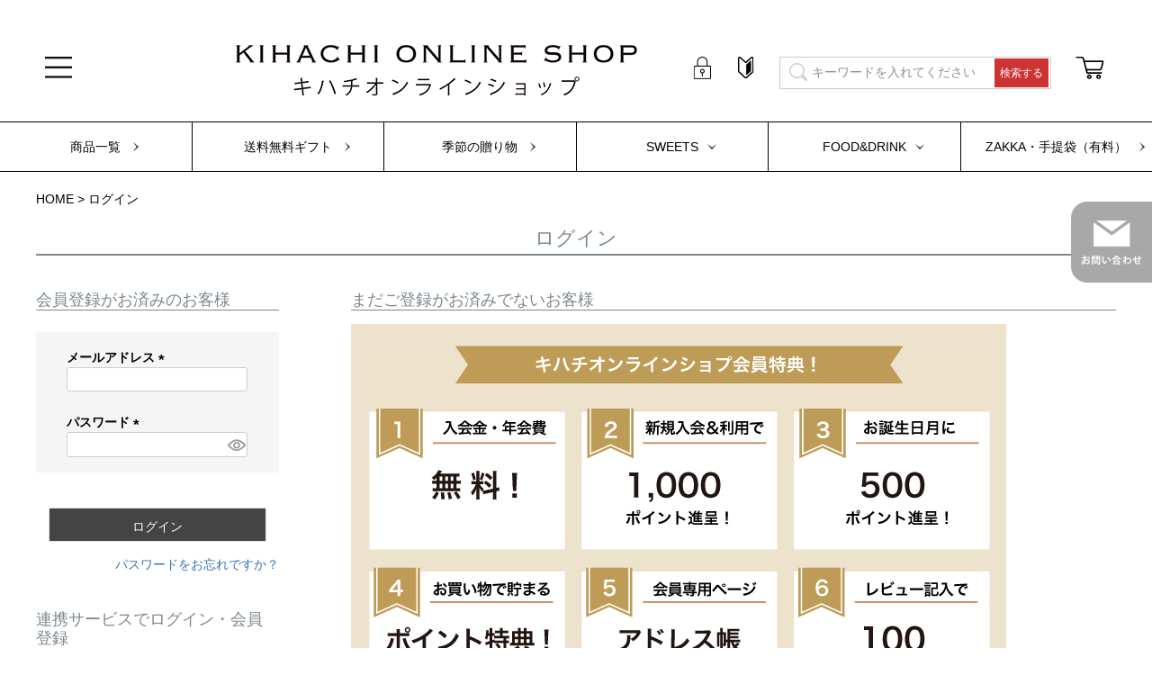

--- FILE ---
content_type: text/html;charset=UTF-8
request_url: https://shop.kihachi.jp/p/login?redirect=%2Fp%2Fproduct%2Freview%2Fh81007%2Fwrite&type=review
body_size: 16944
content:
<!DOCTYPE html>
<html lang="ja"><head>
  <meta charset="UTF-8">
  
  <meta name="_csrf" content="d8EVq7GZKM-M6n-_UK1h4iicZx5iPuUzHypaCx2yLveDgDEFQfZzmIeoEKyh30aKZ4BVh02tSidRWIMeex1jOynQH8C1sAZh">
  
  <title>ログイン | キハチオンラインショップ</title>
  <meta name="viewport" content="width=device-width">

  <meta name="referrer" content="no-referrer-when-downgrade">
  
  <link rel="stylesheet" href="https://kihachi.itembox.design/system/fs_style.css?t=20251118042548">
  <link rel="stylesheet" href="https://kihachi.itembox.design/generate/theme4/fs_theme.css?t=20251118042548">
  <link rel="stylesheet" href="https://kihachi.itembox.design/generate/theme4/fs_original.css?t=20251118042548">
  
  
  
  
  
  
  <script>
    window._FS=window._FS||{};_FS.val={"amazon":{"v2Enabled":true,"payload":"{\"signInScopes\":[\"email\",\"name\",\"postalCode\"],\"storeId\":\"amzn1.application-oa2-client.f086cee584e24774b14cc55aa7fd3705\",\"signInReturnUrl\":\"https://shop.kihachi.jp/p/amazon/signin?fs-state=%7B%22token%22:%2267f3618c-5957-4ee1-93ff-d7904b17607d%22,%22returnUrl%22:%22/p/login?redirect%3D%252Fp%252Fproduct%252Freview%252Fh81007%252Fwrite%26type%3Dreview%22,%22redirectUrl%22:%22/p/product/review/h81007/write%22,%22loginType%22:%22review%22%7D\"}","signature":"TjT5fl8laRtTi5smE+mtgQ9c+3wrJCqJfn0dSMrEkbkqfqhPqcloWs8VefGoqHSk9i3tpLGyAPHzNa+rT8CXuTyzp4KCL/qyRbnR9jIdToQ1SFds1KbmmARHkBYZOWfLDcdIiuTVt/7yevc4CR9e7GQTBfi4U6KJ9WcY7VZx8jtXp38hxxJRWQnD8WWtytcIU28iuM0/R6/aFxmP1UiROoXYB2dOeHcrFiCpMNAji0VtC6gP3RmF0VSb3iTmhNg+HFD8S39y10qmTRjTiDBxNO7qx4SneYZ9kMIZD0Ic3Ej486uFmyGwGbUGChq4C8wm8g1Kpw00yA7mbRA9FOOBsw==","publicKeyId":"AGAVY4AYJATKYH3YPWEWSFEK","checkoutSessionId":null,"amazonAction":null,"sellerId":"A3H41AVDT5QR26","clientId":"amzn1.application-oa2-client.f086cee584e24774b14cc55aa7fd3705","sandboxMode":false,"loginUrl":null,"amazonLoggedOut":true,"dynamicUrl":"/p/product/review/h81007/write","popup":true,"type":"review","button":{"color":"Gold","size":null},"v2AuthToken":"eyJhbGciOiJIbWFjU0hBMjU2IiwidHlwIjoiSldUIn0=.[base64].WlvKDDXh7eZ29Aeoep7QPuk8vzbTrjtZxZbNXd1Vgds="},"tiktok":{"enabled":false,"pixelCode":null},"recaptcha":{"enabled":false,"siteKey":null},"clientInfo":{"memberId":"guest","fullName":"ゲスト","lastName":"","firstName":"ゲスト","nickName":"ゲスト","stageId":"","stageName":"","subscribedToNewsletter":"false","loggedIn":"false","totalPoints":"","activePoints":"","pendingPoints":"","purchasePointExpiration":"","specialPointExpiration":"","specialPoints":"","pointRate":"","companyName":"","membershipCardNo":"","wishlist":"","prefecture":""},"enhancedEC":{"ga4Dimensions":{"userScope":{"login":"{@ member.logged_in @}","stage":"{@ member.stage_order @}"}},"amazonCheckoutName":"Amazon Pay","measurementId":"G-GVWN4EQYBZ","trackingId":"UA-19233723-4","dimensions":{"dimension1":{"key":"log","value":"{@ member.logged_in @}"},"dimension2":{"key":"mem","value":"{@ member.stage_order @}"}}},"type":"review","shopKey":"kihachi","device":"PC","cart":{"stayOnPage":false}};
  </script>
  
  <script src="/shop/js/webstore-nr.js?t=20251118042548"></script>
  <script src="/shop/js/webstore-vg.js?t=20251118042548"></script>
  
    <script src="//r2.future-shop.jp/fs.kihachi/pc/recommend.js"></script>
  
  
  
  
  
  
  
  
    <script type="text/javascript" >
      document.addEventListener('DOMContentLoaded', function() {
        _FS.CMATag('{"fs_member_id":"{@ member.id @}","fs_page_kind":"other"}')
      })
    </script>
  
  
  <meta name="format-detection" content="telephone=no">

<!-- 共通 -->
<link rel="preconnect" href="https://fonts.googleapis.com">
<link rel="preconnect" href="https://fonts.gstatic.com" crossorigin>
<link href="https://fonts.googleapis.com/css2?family=Noto+Sans+JP:wght@100;300;400;500;700;900&display=swap" rel="stylesheet">
<link href="/js/common/slick/slick.css] %}" rel="stylesheet" type="text/css">

<link rel="stylesheet" href="https://use.typekit.net/dcl0kit.css">

<!-- 0px～767px -->
<link href="/css/common-device.css" media="only screen and (max-width:767px)" rel="stylesheet" type="text/css">
<link href="/css/fscc-device.css" media="only screen and (max-width:767px)" rel="stylesheet" type="text/css">
<link href="/css/category-device.css" media="only screen and (max-width:767px)" rel="stylesheet" type="text/css">
<link href="/css/product-device.css" media="only screen and (max-width:767px)" rel="stylesheet" type="text/css">

<!-- 768px～ -->
<link href="/css/common.css" media="only screen and (min-width:768px)" rel="stylesheet" type="text/css">
<link href="/css/fs.css" media="only screen and (min-width:768px)" rel="stylesheet" type="text/css">
<link href="/css/fscc.css" media="only screen and (min-width:768px)" rel="stylesheet" type="text/css">
<link href="/css/category.css" media="only screen and (min-width:768px)" rel="stylesheet" type="text/css">
<link href="/css/product.css" media="only screen and (min-width:768px)" rel="stylesheet" type="text/css">
<link href="/js/slick/slick.css" media="only screen and (min-width:768px)" rel="stylesheet" type="text/css">

<script src="https://ajax.googleapis.com/ajax/libs/jquery/1.9.1/jquery.min.js"></script>


<!--swiper-->
<link href="https://shop.kihachi.jp/js/swiper/swiper.min.css" rel="stylesheet">


<!--slick-->
<link href="https://shop.kihachi.jp/js/slick/slick.css" rel="stylesheet">








<script async src="https://www.googletagmanager.com/gtag/js?id=G-GVWN4EQYBZ"></script>

<script><!--
_FS.setTrackingTag('%3Cscript+type%3D%22text%2Fjavascript%22+src%3D%22%2F%2Fdynamic.criteo.com%2Fjs%2Fld%2Fld.js%3Fa%3D94620%22+async%3D%22true%22%3E%3C%2Fscript%3E%0A%3C%21--+Google+Tag+Manager+--%3E%0D%0A%3Cscript%3E%28function%28w%2Cd%2Cs%2Cl%2Ci%29%7Bw%5Bl%5D%3Dw%5Bl%5D%7C%7C%5B%5D%3Bw%5Bl%5D.push%28%7B%27gtm.start%27%3A%0D%0Anew+Date%28%29.getTime%28%29%2Cevent%3A%27gtm.js%27%7D%29%3Bvar+f%3Dd.getElementsByTagName%28s%29%5B0%5D%2C%0D%0Aj%3Dd.createElement%28s%29%2Cdl%3Dl%21%3D%27dataLayer%27%3F%27%26l%3D%27%2Bl%3A%27%27%3Bj.async%3Dtrue%3Bj.src%3D%0D%0A%27https%3A%2F%2Fwww.googletagmanager.com%2Fgtm.js%3Fid%3D%27%2Bi%2Bdl%3Bf.parentNode.insertBefore%28j%2Cf%29%3B%0D%0A%7D%29%28window%2Cdocument%2C%27script%27%2C%27dataLayer%27%2C%27GTM-5M4CN6T%27%29%3B%3C%2Fscript%3E%0D%0A%3C%21--+End+Google+Tag+Manager+--%3E%0A%3Cscript+async+src%3D%22https%3A%2F%2Fs.yimg.jp%2Fimages%2Flisting%2Ftool%2Fcv%2Fytag.js%22%3E%3C%2Fscript%3E%0A%3Cscript%3E%0Awindow.yjDataLayer+%3D+window.yjDataLayer+%7C%7C+%5B%5D%3B%0Afunction+ytag%28%29+%7B+yjDataLayer.push%28arguments%29%3B+%7D%0Aytag%28%7B%0A++%22type%22%3A%22yss_retargeting%22%2C%0A++%22config%22%3A+%7B%0A++++%22yahoo_ss_retargeting_id%22%3A+%221001331215%22%2C%0A++++%22yahoo_sstag_custom_params%22%3A+%7B%0A++++%7D%0A++%7D%0A%7D%29%3B%0A%3C%2Fscript%3E%0A%0A%3Cscript+async+src%3D%22https%3A%2F%2Fs.yimg.jp%2Fimages%2Flisting%2Ftool%2Fcv%2Fytag.js%22%3E%3C%2Fscript%3E%0A%3Cscript%3E%0Awindow.yjDataLayer+%3D+window.yjDataLayer+%7C%7C+%5B%5D%3B%0Afunction+ytag%28%29+%7B+yjDataLayer.push%28arguments%29%3B+%7D%0Aytag%28%7B%22type%22%3A%22ycl_cookie%22%7D%29%3B%0A%3C%2Fscript%3E%0A%3Cscript+async+src%3D%22https%3A%2F%2Fs.yimg.jp%2Fimages%2Flisting%2Ftool%2Fcv%2Fytag.js%22%3E%3C%2Fscript%3E%0A%3Cscript%3E%0Awindow.yjDataLayer+%3D+window.yjDataLayer+%7C%7C+%5B%5D%3B%0Afunction+ytag%28%29+%7B+yjDataLayer.push%28arguments%29%3B+%7D%0Aytag%28%7B%22type%22%3A%22ycl_cookie%22%7D%29%3B%0A%3C%2Fscript%3E%0A%3C%21--+Google+tag+%28gtag.js%29+--%3E%0A%3Cscript+async+src%3D%22https%3A%2F%2Fwww.googletagmanager.com%2Fgtag%2Fjs%3Fid%3DAW-16544275313%22%3E%3C%2Fscript%3E%0A%3Cscript%3E%0A++window.dataLayer+%3D+window.dataLayer+%7C%7C+%5B%5D%3B%0A++function+gtag%28%29%7BdataLayer.push%28arguments%29%3B%7D%0A++gtag%28%27js%27%2C+new+Date%28%29%29%3B%0A%0A++gtag%28%27config%27%2C+%27AW-16544275313%27%29%3B%0A%3C%2Fscript%3E');
--></script>
</head>
<body class="fs-body-review-login" id="fs_ReviewLogin">

<div class="fs-l-page">
<header class="fs-l-header fs-l-header--min">
<script>
/* --------------------------------------------------------------------------------
PC ヘッダー
-------------------------------------------------------------------------------- */
$(function(){
	/* PC　ハンバーガーメニュー */
	$('#header .h-contents .h-btn-menu-close').click(function(){
		$('body').toggleClass('h-menu-active');
		$('body').removeClass("h-search-active");
	});
});


/* --------------------------------------------------------------------------------
PC ヘッダーメニュー　カテゴリ
-------------------------------------------------------------------------------- */
//開閉するための命令
$(document).ready(function(){
	// 開く・閉じる
	//$('#header .category .category1 h3').click(function(){
		//$('#header .category .category1 .category-list').fadeToggle(0);
		//$('#header .category1').toggleClass('category-active');
	//});
	$('#header .category .category2 h3').click(function(){
		$('#header .category .category2 .category-list').fadeToggle(0);
		$('#header .category2').toggleClass('category-active');
	});
	$('#header .category .category3 h3').click(function(){
		$('#header .category .category3 .category-list').fadeToggle(0);
		$('#header .category3').toggleClass('category-active');
	});
	$('#header .category .category4 h3').click(function(){
		$('#header .category .category4 .category-list').fadeToggle(0);
		$('#header .category4').toggleClass('category-active');
	});
	$('#header .category .category5 h3').click(function(){
		$('#header .category .category5 .category-list').fadeToggle(0);
		$('#header .category5').toggleClass('category-active');
	});

});

/* --------------------------------------------------------------------------------
PC ヘッダーメニュー　ピックアップ
-------------------------------------------------------------------------------- */
//開閉するための命令
$(document).ready(function(){
	// 開く・閉じる
	$('#header .pick_up .pick_up4 h3').click(function(){
		$('#header .pick_up .pick_up4 .pick_up-list').fadeToggle(0);
		$('#header .pick_up4').toggleClass('pick_up-active');
	});

});
</script>
<script>
// ////////////////////////////////////////////////////////////////////////////////
// bodyのpadding
// ////////////////////////////////////////////////////////////////////////////////
$(function() {
	
	var headerHeight = 0;
	
	if ( window.matchMedia('(max-width: 767px)').matches ) {
		// スマートフォン
		headerHeight = $('#header-sp .h-inner').height();
		$('body').css('padding-top',headerHeight);
	} else{
		// PC
		headerHeight = $('#header .h-inner').height();
		$('body').css('padding-top',headerHeight);
	}
	
	$(window).on('load resize', function(){
		if ( window.matchMedia('(max-width: 767px)').matches ) {
			// スマートフォン
			headerHeight = $('#header-sp .h-inner').height();
			$('body').css('padding-top', (headerHeight * -1) );
		} else{
			// PC
			var headerHeight = $('#header .h-inner').height();
			$('body').css('padding-top',headerHeight);
		}
	});
	
});

$(window).load(function() {
	
	var headerHeight = 0;
	if ( window.matchMedia('(max-width: 767px)').matches ) {
		// スマートフォン
		headerHeight = $('#header-sp .h-inner').height();
		$('body').css('padding-top',headerHeight);
	} else{
		// PC
		headerHeight = $('#header .h-inner').height();
		$('body').css('padding-top',headerHeight);
	}
	
});
</script>

<div class="device-pc"> <a name="pagetop" id="pagetop"></a> 
	<!-- --------------------------------------------------------------------------------
			
	■PCヘッダー
			
	---------------------------------------------------------------------------------- -->
	<div class="common" id="header">
		<div class="h-inner">
			<div class="h-contents">
				<div class="h-btn-menu-close h-btn">
					<div class="h-btn-menu"><img src="/images/common-device/h-btn-menu.png" alt="メニュー"></div>
					<div class="h-btn-close"><img src="/images/common-device/h-btn-close.png" alt="メニュー"></div>
				</div>
				<div class="h-logo-info">
					<h1 class="h-logo">
						<div class="img-logo"><a href="/"><img src="/images/common/h-logo.png" alt="KIHACHI ONLINE SHOP"></a></div>
					</h1>
					<div class="h-info h-btn">
						<ul>
							<li><a href="/my/top"><img src="/images/common/h-btn-mypage.png" alt="マイページ"></a></li>
							<li><a href="/p/about/shipping-payment"><img src="/images/common/h-btn-guide.png" alt="ご利用ガイド"></a></li>
						</ul>
						<div class="h-btn-search">
							<form action="https://shop.kihachi.jp/p/search" method="get" name="sftagform">
								<input name="keyword" class="input-keyword" type="text" placeholder="キーワードを入れてください">
								<input type="submit" value="検索する">
							</form>
						</div>
						<div class="h-btn-cart"><a href="/p/cart"><img src="/images/common/h-btn-cart.png" alt="カート"></a></div>
					</div>
					<!--/.h-info--> 
				</div>
				<!--/.h-logo-info--> 
			</div>
			<!-- /.h-contents -->
			
			<div class="h-menu">
				<div class="h-menu-outer">
					<div class="h-menu-inner">
						<div class="h-menu-contents">
							<div class="h-bnrs">
								<ul>
									<!--お知らせ-->
									<!--<li> <a href="https://shop.kihachi.jp/c/news/0000000183" style="text-decoration: underline; padding: 1em 0; border: solid 1px #666; width: 100%; display: block; text-align: center;}"><font size="4">2024年年末年始営業のお知らせ</font></a></li>-->
									<!--トゥワイス ベイクド クッキー-->
									<li> <a href="https://shop.kihachi.jp/c/twicebakedcookie" target="_blank"><img src="https://image.rakuten.co.jp/kihachi/cabinet/recommend/10655783/tbc_slider_pc.jpg" alt="トゥワイス ベイクド クッキー"></a> </li>
									<!--KFHアイスコーヒー-->
									<!--<li> <a href="https://shop.kihachi.jp/c/food_drink/kfh_coffee/h61006" target="_blank"><img src="https://kihachi.itembox.design/item/icecoffee_slider_pc.jpg" alt="KFHアイスコーヒー"></a> </li>-->
									<!--ボトルドコーヒー-->
									<li> <a href="https://shop.kihachi.jp/c/bottledcoffee" target="_blank"> <img src="https://image.rakuten.co.jp/kihachi/cabinet/recommend/10593957/b_coffee_slider_pc.jpg" alt="ボトルドコーヒー"> </a> </li>
									<!--シェフズスープ-->
									<li> <a href="https://shop.kihachi.jp/c/food_drink/kfh_soup" target="_blank"> <img src="https://shop.kihachi.jp/images/index/soup_slider_pc.jpg" alt="シェフズスープ"> </a> </li>
									<!--Happy New Year Bag--> 
									<!--<li>
										<a href="https://shop.kihachi.jp/c/item-list/k14556">
											<img src="https://kihachi.itembox.design/item/hukubukuro_slider_pc.jpg" alt="Happy New Year Bag">
										</a>
									</li>--> 
									<!--リサ・ラーソン３--> 
									<!--<li>
										<a href="https://shop.kihachi.jp/event/2023lisa_larson3/" target="_blank">
											<img src="https://kihachi.itembox.design/item/2023LL3_slider_pc_02.jpg?t=20251220112207" alt="リサ・ラーソン３">
										</a>
									</li>--> 
									<!--スープ--> 
									<!--<li>
										<a href="https://shop.kihachi.jp/fs/kihachi/c/stewsoup" target="_blank">
											<img src="https://kihachi.itembox.design/item/soup_slider_pc.jpg?t=20251220112207" alt="シェフズスープ">
										</a>
									</li>--> 
									<!--新規登録-->
									<li> <a href="/fs/kihachi/MemberAgreement.html"> <img src="/images/index/si-04-pc.jpg" alt="新規登録1000ポイント進呈"> </a> </li>
									<!--ハロウィン--> 
									<!--<li>
										<a href="https://shop.kihachi.jp/fs/kihachi/c/seasonalgifts">
											<img src="/images/index/hw_slider_pc_2.jpg" alt="ハロウィン">
										</a>
									</li>-->
								</ul>
							</div>
							<!-- /.h-bnrs -->
							
							<div class="category" id="category">
								<h2>
									<div class="ja">カテゴリ一覧で探す</div>
									<div class="en aviano-sans">CATEGORY</div>
								</h2>
								
								<div class="category-inner category1">
									<h3><span class="mark1"><a href="https://shop.kihachi.jp/c/seasonal_gifts">季節の贈り物<span class="mark2"><!--贈り物・ブライダル・内祝い・手土産--></span></a></span></h3>
								</div>
								<!-- /.category-inner -->
								<!--<div class="category-inner category1">
									<h3><span class="mark1">季節の贈り物<span class="mark2">贈り物・ブライダル・内祝い・手土産</span></span></h3>
									<div class="category-list">
										<ul class="category-box">
											<li><a href="https://shop.kihachi.jp/c/allitems">商品一覧</a></li>
											<li><a href="https://shop.kihachi.jp/c/free_shipping">送料無料ギフト</a></li>
											<li><a href="https://shop.kihachi.jp/c/seasonal_gifts">季節の贈り物</a></li>
											<li><a href="https://shop.kihachi.jp/c/sweets_">SWEETS</a></li>
											<li><a href="https://shop.kihachi.jp/c/food_drink">FOOD&amp;DRINK</a></li>
											<li><a href="https://shop.kihachi.jp/c/zakka_">ZAKKA</a></li>
										</ul>
									</div>
								</div>-->
								<!-- /.category-inner -->
								
								<div class="category-inner category2">
									<h3><span class="mark1">SWEETS<span class="mark2">焼菓子・ゼリー・アイス・ナッツ</span></span></h3>
									<div class="category-list">
										<ul class="category-box">
											<li><a href="https://shop.kihachi.jp/c/sweets_/bakedsweets_cookies">焼菓子・クッキー</a></li>
											<li><a href="https://shop.kihachi.jp/c/sweets_/chocolate">チョコレート</a></li>
											<li><a href="https://shop.kihachi.jp/c/sweets_/jelly">ゼリー</a></li>
											<li><a href="https://shop.kihachi.jp/c/sweets_/Baumkuchen">バームクーヘン</a></li>
											<li><a href="https://shop.kihachi.jp/c/sweets_/ice_sorbet">アイス&amp;ソルベ</a></li>
											<li><a href="https://shop.kihachi.jp/c/sweets_/kfh_nuts">ナッツ</a></li>
											<li><a href="https://shop.kihachi.jp/c/sweets_/petite_gift">プチギフト</a></li>
											<li><a href="https://shop.kihachi.jp/c/sweets_/kfh_sweets">キハチフードホールスイーツ</a></li>
											<li><a href="https://shop.kihachi.jp/c/sweets_/tokyo_gift">TOKYO土産</a></li>
											<li><a href="https://shop.kihachi.jp/c/LISA_LARSON">LISA LARSON</a></li>
											<!--<li><a href="https://shop.kihachi.jp/c/sweets_/frozen_specialty">フローズンスペシャリテ</a>--></li>
										</ul>
									</div>
								</div>
								<!-- /.category-inner -->
								
								<div class="category-inner category3">
									<h3><span class="mark1">FOOD&amp;DRINK<span class="mark2">シャルキュトリ・ドレッシング・スープ</span></span></h3>
									<div class="category-list">
										<ul class="category-box">
											<li><a href="https://shop.kihachi.jp/c/food_drink/kfh_soup">スープ</a></li>
											<li><a href="https://shop.kihachi.jp/c/food_drink/khf_charcuterie">シャルキュトリ</a></li>
											<li><a href="https://shop.kihachi.jp/c/food_drink/kfh_hamburgersteak">ハンバーグ</a></li>
											<li><a href="https://shop.kihachi.jp/c/food_drink/kfh_dashichazuke">DASHI茶漬け</a></li>
											<li><a href="https://shop.kihachi.jp/c/food_drink/kfh_dressing">ドレッシング</a></li>
											<li><a href="https://shop.kihachi.jp/c/food_drink/kfh_towelgifts">タオルギフト</a></li>
											<li><a href="https://shop.kihachi.jp/c/food_drink/kfh_coffee">コーヒー</a></li>
											<!--<li><a href="https://shop.kihachi.jp/c/food_drink/kfh_wine">ワイン</a></li>-->
											<li><a href="https://shop.kihachi.jp/c/food_drink/kfh_fruitdrink">フルーツドリンク</a></li>
											<li><a href="https://shop.kihachi.jp/c/food_drink/kfh_setgift">組み合わせギフト</a></li>
										</ul>
									</div>
								</div>
								<!-- /.category-inner -->
								
								<div class="category-inner category5">
									<h3><span class="mark1"><a href="https://shop.kihachi.jp/c/zakka_">ZAKKA・手提袋（有料）<span class="mark2">マグ・エコバッグ</span></a></span></h3>
								</div>
								<!-- /.category-inner --> 
							</div>
							<!-- /.category -->
							
							<div class="pick_up">
								<h2>
									<div class="en aviano-sans">PICK UP</div>
								</h2>
								
								<div class="pick_up-inner pick_up1-1">
									<h3><span class="mark1">用途で選ぶ</span></h3>
									<div class="pick_up-list">
										<ul class="pick_up-box">
											<li><a href="https://shop.kihachi.jp/c/scene/scene_uchiiwai">内祝い</a></li>
											<li><a href="https://shop.kihachi.jp/c/scene/scene_oiwai">お祝い</a></li>
											<li><a href="https://shop.kihachi.jp/c/scene/scene_bridal">ブライダルギフト</a></li>
											<li><a href="https://shop.kihachi.jp/c/scene/scene_petitegift">プチギフト</a></li>
											<li><a href="https://shop.kihachi.jp/c/scene/scene_birthday">誕生日</a></li>
											<li><a href="https://shop.kihachi.jp/c/scene/scene_kouden">香典返し</a></li>
										</ul>
									</div>
								</div>
								
								<div class="pick_up-inner pick_up1-2">
									<h3><span class="mark1">贈る方で選ぶ</span></h3>
									<div class="pick_up-list">
										<ul class="pick_up-box">
											<li><a href="https://shop.kihachi.jp/c/person/person_important">上司や目上の方へ</a></li>
											<li><a href="https://shop.kihachi.jp/c/person/person_relatives">親族へ</a></li>
											<li><a href="https://shop.kihachi.jp/c/person/person_friends">友人へ</a></li>
											<li><a href="https://shop.kihachi.jp/c/person/person_manypeople">大人数へ</a></li>
										</ul>
									</div>
								</div>
								<!--<div class="pick_up-inner pick_up1">
									<h3><span class="mark1"><a href="/#special_issue">SPECIAL ISSUE<span class="mark2">特集</span></a></span></h3>
								</div>-->
								<!-- /.pick_up-inner -->
								
								<!--<div class="pick_up-inner pick_up2">
									<h3><span class="mark1"><a href="/#newarrival">NEW ARRIVAL<span class="mark2">新商品</span></a></span></h3>
								</div>-->
								<!-- /.pick_up-inner -->
								
								<div class="pick_up-inner pick_up3">
									<h3><span class="mark1"><a href="/#bestsellers">BEST SELLERS<span class="mark2">人気商品</span></a></span></h3>
								</div>
								<!-- /.pick_up-inner -->
								
								<div class="pick_up-inner pick_up4">
									<h3><span class="mark1">PRICE RANGE<span class="mark2">価格で探す</span></span></h3>
									<div class="pick_up-list">
										<ul class="pick_up-box">
											<li><a href="/p/search?minprice=5000&maxprice=99999">5,000円以上</a></li>
											<li><a href="/p/search?minprice=4000&maxprice=4999">4,000円台</a></li>
											<li><a href="/p/search?minprice=3000&maxprice=3999">3,000円台</a></li>
											<li><a href="/p/search?minprice=2000&maxprice=2999">2,000円台</a></li>
											<li><a href="/p/search?minprice=1000&maxprice=1999">1,000円台</a></li>
											<li><a href="/p/search?minprice=500&maxprice=999">500円～1,000円まで</a></li>
											<li><a href="/p/search?minprice=0&maxprice=499">499円以下</a></li>
										</ul>
									</div>
								</div>
								<!-- /.pick_up-inner -->
								
								<div class="pick_up-inner pick_up5">
									<h3><a href="https://shop.kihachi.jp/c/free_shipping"><span class="mark1">送料無料ギフト</span></a></h3>
								</div>
								<!-- /.pick_up-inner -->
								
								<div class="pick_up-inner pick_up6">
									<h3><a href="https://shop.kihachi.jp/c/allitems"><span class="mark1">商品一覧</span></a></h3>
								</div>
								<!-- /.pick_up-inner --> 
								
							</div>
							<!-- /.pick_up -->
							
							<div class="h-menu-search">
								<h2>
									<div class="en aviano-sans">商品を探す</div>
								</h2>
								<form action="/p/search" method="get" name="sftagform">
									<input name="keyword" class="input-keyword" type="text" placeholder="キーワードを入れてください">
									<input type="submit" value="検索">
								</form>
							</div>
							<div class="h-menu-info">
								<nav>
									<div class="h-menu-info-box">
										<ul>
											<li><a href="/profile/">KIHACHIについて</a></li>
											<li><a href="c/allitems">商品一覧</a></li>
											<li><a href="/c/0000000109/">掛け紙(のし）について</a></li>
											<li><a href="/c/0000000108/">ギフト用ラッピングについて</a></li>
											<li><a href="/p/about/shipping-payment">お支払い・送料について</a></li>
											<li><a href="/c/0000000107/">よくあるご質問はこちら</a></li>
											<li><a href="/c/contact">法人/大口のお客様お問い合わせ</a></li>
											<li><a href="/p/about/terms">特定商取引法に基づく表示/会社概要</a></li>
										</ul>
									</div>
								</nav>
							</div>
							<!-- /.h-info --> 
						</div>
						<!-- /.h-menu-contents --> 
					</div>
					<!-- /.h-menu-inner --> 
				</div>
				<!-- /.h-menu-outer --> 
			</div>
			<!-- /.h-menu -->
			
			<div class="h-nav">
				<ul>
					<li><a href="https://shop.kihachi.jp/c/allitems">商品一覧</a></li>
					<li><a href="https://shop.kihachi.jp/c/free_shipping">送料無料ギフト</a></li>
					<li><a href="https://shop.kihachi.jp/c/seasonal_gifts">季節の贈り物</a></li>
					<!--<li class="h-nav-cat"> <span class="list">季節の贈り物</span>
						<div class="category-list">
							<ul class="category-box">
								<li><a href="https://shop.kihachi.jp/c/allitems">商品一覧</a></li>
								<li><a href="https://shop.kihachi.jp/c/free_shipping">送料無料ギフト</a></li>
								<li><a href="https://shop.kihachi.jp/c/seasonal_gifts">季節の贈り物</a></li>
								<li><a href="https://shop.kihachi.jp/c/sweets_">SWEETS</a></li>
								<li><a href="https://shop.kihachi.jp/c/food_drink">FOOD&amp;DRINK</a></li>
								<li><a href="https://shop.kihachi.jp/c/zakka_">ZAKKA</a></li>
							</ul>
						</div>
					</li>-->
					<li class="h-nav-cat"> <span class="list">SWEETS</span>
						<div class="category-list">
							<ul class="category-box">
								<li><a href="https://shop.kihachi.jp/c/sweets_/bakedsweets_cookies">焼菓子・クッキー</a></li>
								<li><a href="https://shop.kihachi.jp/c/sweets_/jelly">ゼリー</a></li>
								<li><a href="https://shop.kihachi.jp/c/sweets_/chocolate">チョコレート</a></li>
								<li><a href="https://shop.kihachi.jp/c/sweets_/Baumkuchen">バームクーヘン</a></li>
								<li><a href="https://shop.kihachi.jp/c/sweets_/ice_sorbet">アイス&amp;ソルベ</a></li>
								<li><a href="https://shop.kihachi.jp/c/sweets_/kfh_nuts">ナッツ</a></li>
								<li><a href="https://shop.kihachi.jp/c/sweets_/petite_gift">プチギフト</a></li>
								<li><a href="https://shop.kihachi.jp/c/sweets_/kfh_sweets">キハチフードホールスイーツ</a></li>
								<li><a href="https://shop.kihachi.jp/c/sweets_/tokyo_gift">TOKYO土産</a></li>
								<li><a href="https://shop.kihachi.jp/c/LISA_LARSON">LISA LARSON</a></li>
								<li><a href="https://shop.kihachi.jp/c/sweets_/frozen_specialty">フローズンスペシャリテ</a></li>
							</ul>
						</div>
					</li>
					<li class="h-nav-cat"> <span class="list">FOOD&amp;DRINK</span>
						<div class="category-list">
							<ul class="category-box">
								<li><a href="https://shop.kihachi.jp/c/food_drink/kfh_soup">スープ</a></li>
								<li><a href="https://shop.kihachi.jp/c/food_drink/khf_charcuterie">シャルキュトリ</a></li>
								<li><a href="https://shop.kihachi.jp/c/food_drink/kfh_hamburgersteak">ハンバーグ</a></li>
								<li><a href="https://shop.kihachi.jp/c/food_drink/kfh_dashichazuke">DASHI茶漬け</a></li>
								<li><a href="https://shop.kihachi.jp/c/food_drink/kfh_dressing">ドレッシング</a></li>
								<li><a href="https://shop.kihachi.jp/c/food_drink/kfh_towelgifts">タオルギフト</a></li>
								<li><a href="https://shop.kihachi.jp/c/food_drink/kfh_coffee">コーヒー</a></li>
								<!--<li><a href="https://shop.kihachi.jp/c/food_drink/kfh_wine">ワイン</a></li>-->
								<li><a href="https://shop.kihachi.jp/c/food_drink/kfh_fruitdrink">フルーツドリンク</a></li>
								<li><a href="https://shop.kihachi.jp/c/food_drink/kfh_setgift">組み合わせギフト</a></li>
							</ul>
						</div>
					</li>
					<li><a href="https://shop.kihachi.jp/c/zakka_">ZAKKA・手提袋（有料）</a></li>
				</ul>
			</div>
			<!-- /.h-nav --> 
		</div>
		<!-- /.h-inner --> 
	</div>
	<!-- /#header-pc --> 
	
</div>
<!-- /.device-pc --> 

<script>
/* --------------------------------------------------------------------------------
スマートフォン ヘッダー
-------------------------------------------------------------------------------- */
$(function(){
	/* スマホ　ハンバーガーメニュー */
	$('#header-sp .h-contents .h-btn-menu-close').click(function(){
		$('body').toggleClass('h-menu-active');
		$('body').removeClass("h-search-active");
	});
	/* スマホ　検索ボタン */
	$('#header-sp .h-contents .h-btn-search').click(function(){
		$('body').toggleClass("h-search-active");
		$('body').removeClass("h-menu-active");
		
	});
	
	/* スマホ　検索　閉じるボタン */
	$('#header-sp .h-search .btn-search-close').click(function(){
		$('body').removeClass("h-search-active");
	});
	
});


/* --------------------------------------------------------------------------------
スマートフォン　ヘッダーメニュー　カテゴリ
-------------------------------------------------------------------------------- */
//開閉するための命令
$(document).ready(function(){
	// 開く・閉じる
	//$('#header-sp .category .category1 h3').click(function(){
		//$('#header-sp .category .category1 .category-list').fadeToggle(0);
		//$('#header-sp .category1').toggleClass('category-active');
	//});
	$('#header-sp .category .category2 h3').click(function(){
		$('#header-sp .category .category2 .category-list').fadeToggle(0);
		$('#header-sp .category2').toggleClass('category-active');
	});
	$('#header-sp .category .category3 h3').click(function(){
		$('#header-sp .category .category3 .category-list').fadeToggle(0);
		$('#header-sp .category3').toggleClass('category-active');
	});
	$('#header-sp .category .category4 h3').click(function(){
		$('#header-sp .category .category4 .category-list').fadeToggle(0);
		$('#header-sp .category4').toggleClass('category-active');
	});
	$('#header-sp .category .category5 h3').click(function(){
		$('#header-sp .category .category5 .category-list').fadeToggle(0);
		$('#header-sp .category5').toggleClass('category-active');
	});

});

/* --------------------------------------------------------------------------------
スマートフォン　ヘッダーメニュー　ピックアップ
-------------------------------------------------------------------------------- */
//開閉するための命令
$(document).ready(function(){
	// 開く・閉じる
	$('#header-sp .pick_up .pick_up4 h3').click(function(){
		$('#header-sp .pick_up .pick_up4 .pick_up-list').fadeToggle(0);
		$('#header-sp .pick_up4').toggleClass('pick_up-active');
	});
});

/* --------------------------------------------------------------------------------
スマートフォン　フッター　配送に関してのお知らせ
-------------------------------------------------------------------------------- */
$(window).load(function() {
	
	$("#footer .f-notice .f-notice-heading").click(function(){
		$('#footer .f-notice .f-notice-wrapper').slideToggle(0);
		$('#footer .f-notice').toggleClass('notice-active');
	});
	
});

	
</script>
<script>

// ////////////////////////////////////////////////////////////////////////////////
// bodyのpadding
// ////////////////////////////////////////////////////////////////////////////////
$(function() {
	
	var headerHeight = 0;
	
	if ( window.matchMedia('(max-width: 767px)').matches ) {
		// スマートフォン
		headerHeight = $('#header-sp .h-inner').height();
		$('body').css('padding-top',headerHeight);
	} else{
		// PC
		headerHeight = $('#header .h-inner').height();
		$('body').css('padding-top',headerHeight);
	}
	
	$(window).on('load resize', function(){
		if ( window.matchMedia('(max-width: 767px)').matches ) {
			// スマートフォン
			headerHeight = $('#header-sp .h-inner').height();
			$('body').css('padding-top', (headerHeight * -1) );
		} else{
			// PC
			var headerHeight = $('#header .h-inner').height();
			$('body').css('padding-top',headerHeight);
		}
	});
	
});

$(window).load(function() {
	
	var headerHeight = 0;
	if ( window.matchMedia('(max-width: 767px)').matches ) {
		// スマートフォン
		headerHeight = $('#header-sp .h-inner').height();
		$('body').css('padding-top',headerHeight);
	} else{
		// PC
		headerHeight = $('#header .h-inner').height();
		$('body').css('padding-top',headerHeight);
	}
	
});

</script>

<div class="device-sp">
<a name="pagetop" id="pagetop"></a> 
	<div class="common" id="header-sp">
		<div class="h-inner">
			<div class="h-contents">
				<div class="h-btn-menu-close h-btn">
					<div class="h-btn-menu"><img src="/images/common-device/h-btn-menu.png" alt="メニュー"></div>
					<div class="h-btn-close"><img src="/images/common-device/h-btn-close.png" alt="メニュー"></div>
				</div>
				<h1 class="h-logo">
					<div class="img-logo"><a href="/"><img src="/images/common/h-logo.png" alt="KIHACHI ONLINE SHOP"></a></div>
				</h1>
				<div class="h-info h-btn">
					<ul>
						<li class="h-btn-search"><img src="/images/common-device/h-btn-search.png" alt="検索"></li>
						<li class="h-btn-cart"><a href="/p/cart"><img src="/images/common-device/h-btn-cart.png" alt="カート"></a></li>
					</ul>
				</div><!--/.h-info--> 	
			</div><!-- /.h-contents -->

			<div class="h-menu">
				<div class="h-menu-outer">
					<div class="h-menu-inner">
						<div class="h-menu-contents">
							<div class="h-bnrs">
								<ul>
									<!--お知らせ-->
									<!--<li> <a href="https://shop.kihachi.jp/c/news/0000000183" style="text-decoration: underline; padding: 1em 0; border: solid 1px #666; width: 100%; display: block; text-align: center; margin-bottom:2em;}"><font size="4">2024年年末年始営業のお知らせ</font></a></li>-->
									<!--トゥワイス ベイクド クッキー-->
									<li> <a href="https://shop.kihachi.jp/c/twicebakedcookie" target="_blank"><img src="https://image.rakuten.co.jp/kihachi/cabinet/recommend/10655783/tbc_slider_pc.jpg" alt="トゥワイス ベイクド クッキー"></a> </li>
									<!--KFHアイスコーヒー-->
									<!--<li> <a href="https://shop.kihachi.jp/c/food_drink/kfh_coffee/h61006" target="_blank"><img src="https://kihachi.itembox.design/item/icecoffee_slider_pc.jpg" alt="KFHアイスコーヒー"></a> </li>-->
									<!--ボトルドコーヒー-->
									<li> <a href="https://shop.kihachi.jp/c/bottledcoffee" target="_blank"> <img src="https://image.rakuten.co.jp/kihachi/cabinet/recommend/10593957/b_coffee_slider_pc.jpg" alt="ボトルドコーヒー"> </a> </li>
									<!--シェフズスープ-->
									<li> <a href="https://shop.kihachi.jp/c/food_drink/kfh_soup" target="_blank"> <img src="https://shop.kihachi.jp/images/index/soup_slider_pc.jpg" alt="シェフズスープ"> </a> </li>
									<li>
										<a href="/fs/kihachi/MemberAgreement.html">
											<img src="/images/index/si-04-pc.jpg" alt="新規登録1000ポイント進呈">
										</a>
									</li>
								</ul>
							</div><!-- /.h-bnrs -->

							<div class="category" id="category">
								<h2>
									<div class="ja">カテゴリ一覧で探す</div>
									<div class="en aviano-sans">CATEGORY</div>
								</h2>
								
								<div class="category-inner category1">
									<h3><span class="mark1"><a href="https://shop.kihachi.jp/c/seasonal_gifts">季節の贈り物<span class="mark2"><!--贈り物・ブライダル・内祝い・手土産-->&nbsp;</span></a></span></h3>
								</div><!-- /.category-inner -->
								<!--<div class="category-inner category1">
									<h3><span class="mark1">季節の贈り物<span class="mark2">贈り物・ブライダル・内祝い・手土産</span></span></h3>
									<div class="category-list">
										<ul class="category-box">
											<li><a href="https://shop.kihachi.jp/c/allitems">商品一覧</a></li>
											<li><a href="https://shop.kihachi.jp/c/free_shipping">送料無料ギフト</a></li>
											<li><a href="https://shop.kihachi.jp/c/seasonal_gifts">季節の贈り物</a></li>
											<li><a href="https://shop.kihachi.jp/c/sweets_">SWEETS</a></li>
											<li><a href="https://shop.kihachi.jp/c/food_drink">FOOD&amp;DRINK</a></li>
											<li><a href="https://shop.kihachi.jp/c/zakka_">ZAKKA</a></li>
										</ul>
									</div>
								</div>--><!-- /.category-inner -->

								<div class="category-inner category2">
									<h3><span class="mark1">SWEETS<span class="mark2">焼菓子・ゼリー・アイス・ナッツ</span></span></h3>
									<div class="category-list">
										<ul class="category-box">
											<li><a href="https://shop.kihachi.jp/c/sweets_/bakedsweets_cookies">焼菓子・クッキー</a></li>
											<li><a href="https://shop.kihachi.jp/c/sweets_/chocolate">チョコレート</a></li>
											<li><a href="https://shop.kihachi.jp/c/sweets_/jelly">ゼリー</a></li>
											<li><a href="https://shop.kihachi.jp/c/sweets_/Baumkuchen">バームクーヘン</a></li>
											<li><a href="https://shop.kihachi.jp/c/sweets_/ice_sorbet">アイス&amp;ソルベ</a></li>
											<li><a href="https://shop.kihachi.jp/c/sweets_/kfh_nuts">ナッツ</a></li>
											<li><a href="https://shop.kihachi.jp/c/sweets_/petite_gift">プチギフト</a></li>
											<li><a href="https://shop.kihachi.jp/c/sweets_/kfh_sweets">キハチフードホールスイーツ</a></li>
											<li><a href="https://shop.kihachi.jp/c/sweets_/tokyo_gift">TOKYO土産</a></li>
											<li><a href="https://shop.kihachi.jp/c/LISA_LARSON">LISA LARSON</a></li>
											<!--<li><a href="https://shop.kihachi.jp/c/sweets_/frozen_specialty">フローズンスペシャリテ</a></li>-->
										</ul>
									</div>
								</div><!-- /.category-inner -->

								<div class="category-inner category3">
									<h3><span class="mark1">FOOD&amp;DRINK<span class="mark2">シャルキュトリ・ドレッシング・スープ</span></span></h3>
									<div class="category-list">
										<ul class="category-box">
											<li><a href="https://shop.kihachi.jp/c/food_drink/kfh_soup">スープ</a></li>
											<li><a href="https://shop.kihachi.jp/c/food_drink/khf_charcuterie">シャルキュトリ</a></li>
											<li><a href="https://shop.kihachi.jp/c/food_drink/kfh_hamburgersteak">ハンバーグ</a></li>
											<li><a href="https://shop.kihachi.jp/c/food_drink/kfh_dashichazuke">DASHI茶漬け</a></li>
											<li><a href="https://shop.kihachi.jp/c/food_drink/kfh_dressing">ドレッシング</a></li>
											<li><a href="https://shop.kihachi.jp/c/food_drink/kfh_towelgifts">タオルギフト</a></li>
											<li><a href="https://shop.kihachi.jp/c/food_drink/kfh_coffee">コーヒー</a></li>
											<!--<li><a href="https://shop.kihachi.jp/c/food_drink/kfh_wine">ワイン</a></li>-->
											<li><a href="https://shop.kihachi.jp/c/food_drink/kfh_fruitdrink">フルーツドリンク</a></li>
											<li><a href="https://shop.kihachi.jp/c/food_drink/kfh_setgift">組み合わせギフト</a></li>
										</ul>
									</div>
								</div><!-- /.category-inner -->

								<div class="category-inner category5">
									<h3><span class="mark1"><a href="https://shop.kihachi.jp/c/zakka_">ZAKKA・手提袋（有料）<span class="mark2">マグ・エコバッグ</span></a></span></h3>
								</div><!-- /.category-inner -->
							</div><!-- /.category -->

							<div class="pick_up">
								<h2>
									<div class="en aviano-sans">PICK UP</div>
								</h2>
								
								<div class="pick_up-inner pick_up1-1">
									<h3>用途で選ぶ<span class="mark1">&nbsp;</span></h3>
									<div class="pick_up-list">
										<ul class="pick_up-box">
											<li><a href="https://shop.kihachi.jp/c/scene/scene_uchiiwai">内祝い</a></li>
											<li><a href="https://shop.kihachi.jp/c/scene/scene_oiwai">お祝い</a></li>
											<li><a href="https://shop.kihachi.jp/c/scene/scene_bridal">ブライダルギフト</a></li>
											<li><a href="https://shop.kihachi.jp/c/scene/scene_petitegift">プチギフト</a></li>
											<li><a href="https://shop.kihachi.jp/c/scene/scene_birthday">誕生日</a></li>
											<li><a href="https://shop.kihachi.jp/c/scene/scene_kouden">香典返し</a></li>
										</ul>
									</div>
								</div>
								
								<div class="pick_up-inner pick_up1-2">
									<h3>贈る方で選ぶ<span class="mark1">&nbsp;</span></h3>
									<div class="pick_up-list">
										<ul class="pick_up-box">
											<li><a href="https://shop.kihachi.jp/c/person/person_important">上司や目上の方へ</a></li>
											<li><a href="https://shop.kihachi.jp/c/person/person_relatives">親族へ</a></li>
											<li><a href="https://shop.kihachi.jp/c/person/person_friends">友人へ</a></li>
											<li><a href="https://shop.kihachi.jp/c/person/person_manypeople">大人数へ</a></li>
										</ul>
									</div>
								</div>
								<!--<div class="pick_up-inner pick_up1">
									<h3><a href="/#special_issue">SPECIAL ISSUE<span class="mark1">特集</span></a></h3>
								</div>--><!-- /.pick_up-inner -->

								<!--<div class="pick_up-inner pick_up2">
									<h3><a href="/#newarrival">NEW ARRIVAL<span class="mark1">新商品</span></a></h3>
								</div>--><!-- /.pick_up-inner -->

								<div class="pick_up-inner pick_up3">
									<h3><a href="/#bestsellers">BEST SELLERS<span class="mark1">人気商品</span></a></h3>
								</div><!-- /.pick_up-inner -->

								<div class="pick_up-inner pick_up4">
									<h3>PRICE RANGE<span class="mark1">価格で探す</span></h3>
									<div class="pick_up-list">
										<ul class="pick_up-box">
											<li><a href="/p/search?minprice=5000&maxprice=99999">5,000円以上</a></li>
											<li><a href="/p/search?minprice=4000&maxprice=4999">4,000円台</a></li>
											<li><a href="/p/search?minprice=3000&maxprice=3999">3,000円台</a></li>
											<li><a href="/p/search?minprice=2000&maxprice=2999">2,000円台</a></li>
											<li><a href="/p/search?minprice=1000&maxprice=1999">1,000円台</a></li>
											<li><a href="/p/search?minprice=500&maxprice=999">500円～1,000円まで</a></li>
											<li><a href="/p/search?minprice=0&maxprice=499">499円以下</a></li>
										</ul>
									</div>
								</div><!-- /.pick_up-inner -->

								<div class="pick_up-inner pick_up5">
									<h3><a href="/c/free_shipping">送料無料ギフト</a></h3>
								</div><!-- /.pick_up-inner -->

								<div class="pick_up-inner pick_up6">
									<h3><a href="/c/allitems">商品一覧</a></h3>
								</div><!-- /.pick_up-inner -->

							</div><!-- /.pick_up -->

							<div class="h-menu-search">
								<h2>
									<div class="en aviano-sans">商品を探す</div>
								</h2>
								<form action="/p/search" method="get" name="sftagform">
									<input name="_e_k" value="Ａ" type="hidden">
									<input name="keyword" class="input-keyword" type="text" placeholder="キーワードを入れてください">
									<input type="submit" value="検索">
								</form>
							</div>
							<div class="h-menu-info">
								<nav>
									<div class="h-menu-info-box">
										<ul>
											<li><a href="/profile/">KIHACHIについて</a></li>
											<li><a href="/c/allitems">商品一覧</a></li>
											<li><a href="/c/0000000109">掛け紙(のし）について</a></li>
											<li><a href="/c/0000000108">ギフト用ラッピングについて</a></li>
											<li><a href="/p/about/shipping-payment">お支払い・送料について</a></li>
											<li><a href="/c/0000000107">よくあるご質問はこちら</a></li>
											<li><a href="/c/contact">法人/大口のお客様お問い合わせ</a></li>
											<li><a href="/p/about/terms">特定商取引法に基づく表示/会社概要</a></li>
										</ul>
									</div>
								</nav>
							</div>
							<!-- /.h-info -->
							<div class="h-menu-info2">
								<ul>
									<li><a href="/my/top">新規登録/ログイン</a></li>
									<li><a href="/">ホーム</a></li>
								</ul>
							</div>
						</div><!-- /.h-menu-contents --> 
					</div><!-- /.h-menu-inner --> 
				</div>
				<!-- /.h-menu-outer --> 
			</div>
			<!-- /.h-menu --> 


			<div class="h-search">
				<ul class="h-search-inner">
					<li>
						<form action="/p/search" method="get" name="sftagform">
							<div class="form-box">
							<input name="keyword" class="input-keyword" type="text">
							<input alt="検索" src="/images/common-device/h-btn-search.png" class="input-submit" type="image">
							</div>

							<ul class="search-tags">
								<li><a href="/p/search?minprice=3240">#送料無料</a></li>
								<li><a href="/c/sweets_/Baumkuchen">#バームクーヘン</a></li>
								<li><a href="/c/sweets_/bakedsweets_cookies">#焼き菓子</a></li>
								<li><a href="/c/sweets_/bakedsweets_cookies">#クッキー</a></li>
								<li><a href="/c/sweets_/petite_gift">#プチギフト</a></li>
								<li><a href="/c/sweets_/ice_sorbet">#アイス</a></li>
								<li><a href="/c/food_drink/kfh_coffee">#コーヒー</a></li>
								<li><a href="/c/food_drink/kfh_soup">#スープ</a></li>
								<li><a href="/c/sweets_/chocolate">#チョコレート</a></li>
								<li><a href="/c/scene/scene_uchiiwai">#内祝い</a></li>
								<li><a href="/c/sweets_/tokyo_gift">#東京みやげ</a></li>
							</ul>
						</form>
					</li>
					<li>
						<label class="btn-search-close">閉じる</label>
					</li>
				</ul>
			</div><!-- /.h-search --> 

			<div class="h-cat-info">
				<div class="h-btn-cat"><a href="/#category">カテゴリで探す</a></div>
				<div class="h-btn-info"><a href="/c/news" target="_top">重要なお知らせ</a></div>
			</div><!-- /.h-cat-info -->
		</div>
	</div>
	<!-- /#header-sp --> 
</div><!-- /.device-sp -->


</header>
<!-- **パンくずリストパーツ （システムパーツ） ↓↓ -->
<nav class="fs-c-breadcrumb">
<ol class="fs-c-breadcrumb__list">
<li class="fs-c-breadcrumb__listItem">
<a href="/">HOME</a>
</li>
<li class="fs-c-breadcrumb__listItem">
ログイン
</li>
</ol>
</nav>
<!-- **パンくずリストパーツ （システムパーツ） ↑↑ -->
<main class="fs-l-main"><div id="fs-page-error-container" class="fs-c-panelContainer">
  
  
</div>
<section class="fs-l-pageMain"><!-- **ページ見出し（フリーパーツ）↓↓ -->
<h1 class="fs-c-heading fs-c-heading--page">ログイン</h1>
<!-- **ページ見出し（フリーパーツ）↑↑ -->


<div class="fs-c-loginForm"><section class="fs-c-registeredUsers fs-c-subSection"><!-- **ログインパーツ（システムパーツ）↓↓ -->
<h2 class="fs-c-registeredUsers__title fs-c-subSection__title">会員登録がお済みのお客様</h2>
<div class="fs-c-fsLogin fs-c-inputInformation">
  <form action="/p/login?redirect=/p/product/review/h81007/write&type=review" method="post" name="fs_form" id="fs_form">
    <div class="fs-c-inputInformation__field">
      <fieldset form="fs_form" name="" class="fs-c-fsLoginField">
        <table class="fs-c-inputTable">
          <tbody>
            
            <tr>
              <th class="fs-c-inputTable__headerCell" scope="row">
                <label for="fs_input_mailAddress" class="fs-c-inputTable__label">メールアドレス
                  <span class="fs-c-requiredMark">(必須)</span>
                </label>
              </th>
              <td class="fs-c-inputTable__dataCell">
                <div class="fs-c-inputField">
                  <div class="fs-c-inputField__field">
                    <input type="text" name="mailAddress" id="fs_input_mailAddress" value="">
                  </div>
                </div>
              </td>
            </tr>
            
            <tr>
              <th class="fs-c-inputTable__headerCell" scope="row">
                <label for="fs_input_password" class="fs-c-inputTable__label">パスワード
                  <span class="fs-c-requiredMark">(必須)</span>
                </label>
              </th>
              <td class="fs-c-inputTable__dataCell">
                <div class="fs-c-inputField">
                  <div class="fs-c-inputField__field fs-c-inputGroup">
                    <input type="password" name="password" id="fs_input_password" value="">
                    <button type="button" name="button" class="fs-c-button--displayPassword fs-c-button--particular" aria-label="パスワードマスク切替"></button>
                  </div>
                </div>
              </td>
            </tr>
          </tbody>
        </table>
      </fieldset>
    </div>
    <div class="fs-c-inputInformation__button fs-c-buttonContainer fs-c-buttonContainer--login">
      <button type="submit" class="fs-c-button--login fs-c-button--primary">
  <span class="fs-c-button__label">ログイン</span>
</button>

    </div>


    <input type="hidden" name="_csrf" value="d8EVq7GZKM-M6n-_UK1h4iicZx5iPuUzHypaCx2yLveDgDEFQfZzmIeoEKyh30aKZ4BVh02tSidRWIMeex1jOynQH8C1sAZh" />
  </form>
  <div class="fs-c-inputInformation__link fs-c-textLinkContainer"><a href="/p/forgot-password" class="fs-c-textLink">パスワードをお忘れですか？</a></div>
</div>
<!-- **ログインパーツ（システムパーツ）↑↑ -->

<!-- **他社サービスログインエリア（システムパーツグループ）↓↓ -->
  <div class="fs-c-otherServiceLogin">
      
<!-- **連携ログインパーツ（システムパーツ）↓↓ -->
<div class="fs-c-linkedServiceLogin">
  <h2 class="fs-c-linkedServiceLogin__title">連携サービスでログイン・会員登録</h2>
  <div class="fs-c-linkedServiceLogin__body">
  
    <div class="fs-c-linkedServiceLogin__login">
      
      
      <div class="fs-c-anotherLogin fs-c-anotherLogin--amazon">
  <div class="fs-c-anotherLogin__message fs-c-anotherLogin__message--amazon"><p>Amazon.co.jpにご登録の情報を利用してログインまたは会員登録されるお客様は、「Amazonアカウントでログイン」ボタンよりお進みください。</p></div>
  <div class="fs-c-anotherLogin__button fs-c-anotherLogin__button--amazon fs-c-buttonContainer" id="AmazonPayButton">
</div>
</div>
    </div>
  </div>
</div>
<!-- **連携ログインパーツ（システムパーツ）↑↑ -->


  </div>
<!-- **他社サービスログインエリア（システムパーツグループ）↑↑ -->

</section>

<!-- **futureshop非会員エリア（システムパーツグループ）↓↓ -->
  <section class="fs-c-newUsers fs-c-subSection">
    
<!-- **会員登録誘導表示（システムパーツ）↓↓ -->
<h2 class="fs-c-newUsers__title fs-c-subSection__title">まだご登録がお済みでないお客様</h2>
<div class="fs-c-newUsers__message fs-c-subSection__message"><!--会員登録をしていただきますと、二度目のお買い物時にとても便利です。<br>お気に入り商品をご登録いただけるなどお買い物が便利になります。-->
<img src="https://shop.kihachi.jp/images/recommend/kaiin.jpg"> <br>
<br>
○ご記入いただいたお客様の個人情報やお問い合わせ内容は厳重に取り扱い、プライバシー保護に努めて参ります。<br>
頂いたお問い合わせに対する弊社からのご返信は、お客様個人宛てに、当該のお問い合わせにご返答させていただく目的でお送りするものでございます。その一部または全部を転載、流用することは何卒ご遠慮ください。<br>
土・日・祝日および年末年始を除く、当社営業日に順次対応させていただきます。また、お問い合わせ内容により、お時間を頂戴する場合もございます。予めご了承ください。<br>
回答メールが届かない場合、お客様の携帯電話側でメールの受信拒否が設定されているケースがあります。受信拒否の設定を解除していただくか、メールアドレス指定受信の設定を行っていただく必要があります。回答メールは次のアドレスより配信されます。
<br>
e-mail：e_shop@kihachi.jp<br>
<br>
なお、受信拒否設定の解除に関する詳細は、取扱説明書をご覧いただくか、販売店等にお問い合わせください。 <br>
<br>
◆お問い合わせはこちら<br>
e-mail：e_shop@kihachi.jp<br></div>
<div class="fs-c-buttonContainer fs-c-buttonContainer--memberRegister">
  
  
    <a href="/p/register?redirect&#x3D;/p/product/review/h81007/write&amp;type&#x3D;review" class="fs-c-button--memberRegister fs-c-button--primary">
  <span class="fs-c-button__label">会員登録</span>
</a>
  
    
</div>
<!-- **会員登録誘導表示（システムパーツ）↑↑ -->

  </section>
<!-- **futureshop非会員エリア（システムパーツグループ）↑↑ -->

</div></section></main>
<footer class="fs-l-footer">
<script>
	/* -------------------------------------------------------------------
  出荷日計算JavaScript「出荷日田中ちゃん」ver 1.01 (c) tanaka-chan
-------------------------------------------------------------------- */
thisDay = new Date();
timeStamp = thisDay.getTime();
myMonth = thisDay.getMonth() + 1;
myDate  = thisDay.getDate();
myHours = thisDay.getHours();
myDay   = thisDay.getDay();
myWeekTbl = new Array( "日","月","火","水","木","金","土" );

function isHoliday (year, month, date, nday) {
  nofw    = Math.floor((date - 1) / 7) + 1;
  shunbun = Math.floor(20.8431+0.242194*(year-1980)-Math.floor((year-1980)/4));
  syubun  = Math.floor(23.2488+0.242194*(year-1980)-Math.floor((year-1980)/4));
  if (month ==  1 && date ==  1)               { return 1; } // 元旦
  if (month ==  1 && nday ==  1 && nofw ==  2) { return 1; } // 成人の日
  if (month ==  2 && date == 11)               { return 1; } // 建国記念の日
  if (month ==  3 && date == shunbun)          { return 1; } // 春分の日
  //if (month ==  4 && date == 29)               { return 1; } // みどりの日
  //if (month ==  5 && date >=  3 && date <=  5) { return 1; } // 憲法記念日～こどもの日
  if (month ==  7 && nday ==  1 && nofw ==  3) { return 1; } // 海の日
  if (month ==  9 && nday ==  1 && nofw ==  3) { return 1; } // 敬老の日
  if (month ==  9 && date == syubun)           { return 1; } // 秋分の日
  if (month ==  9 && nday ==  2 && nofw ==  3 
                  && date+1 == syubun) { return 1; } // 9月第3火曜の翌日が秋分の日→国民の休日
  if (month == 10 && nday ==  1 && nofw ==  2) { return 1; } // 体育の日
  if (month == 11 && date ==  3)               { return 1; } // 文化の日
  if (month == 11 && date == 23)               { return 1; } // 勤労感謝の日
  if (month == 12 && date == 23)               { return 1; } // 天皇誕生日
  if (month == 12 && date == 30)               { return 1; }
  if (month == 12 && date == 31)               { return 1; }
  if (month == 1 && date == 1)            	   { return 1; }
  if (month == 1 && date == 2)            	   { return 1; }
  if (month == 1 && date == 3)            	   { return 1; }
  
  
  /* 曜日を指定休業日 */
 if (nday  ==  0)                             { return 2; } // 日曜
 //if (nday  ==  6)                             { return 2; } // 土曜
  
  return 0;
}

function dispDateW () {
  return dispDate(1);
}

function dispDate1W (h) {
  return dispDate1(h, 1);
}

function dispDate2W (n, h) {
  return dispDate2(n, h, 1);
}

function dispDate (w) {
  return dateFormat(myMonth,myDate,myDay,w);
}

function dispDate1 (h, w) {
  return dispDate2(0, h, w);
}

function dispDate2 (n, h, w) {
  var i = 0;
  while (i <= n) {
    thisDay.setTime(timeStamp + (1000*60*60*24 * i));
    myYear2  = thisDay.getFullYear();
    myMonth2 = thisDay.getMonth() + 1;
    myDate2  = thisDay.getDate();
    myDay2   = thisDay.getDay();
    if (isHoliday(myYear2,myMonth2,myDate2,myDay2) == 0 && i == 0 && h <= myHours) { n++; }  // 翌日扱い
    if (isHoliday(myYear2,myMonth2,myDate2,myDay2) >= 1){ n++; }  // 休日
    if (isHoliday(myYear2,myMonth2,myDate2,myDay2) == 1 && myDay2 == 0){ n++; }  // 振替休日
    i++;
  }
  return dateFormat(myMonth2,myDate2,myDay2,w);
}

function dateFormat (month, date, week, w) {
  if (w == 1) { return month+"月"+date+"日（"+myWeekTbl[week]+"）"; }
  else { return month+"月"+date+"日"; }
}

</script>

<div class="device-pc">
	
	<!-- --------------------------------------------------------------------------------

	■PC・スマートフォン共通フッター

	--------------------------------------------------------------------------------- -->
	<div class="common" id="footer">
		<div class="ancpoint">
			<div class="f-notice">
				<div class="f-notice-heading"><span class="icon">配送に関してのお知らせ</span></div>
				<div class="f-notice-wrapper">
					<div class="f-information">
						<div class="heading">INFORMATION</div>
						<div class="txt-information">
							<!--<div class="txt-tadaima">本日23:59までのご注文は</div>
							<div class="datetime-txt">
							<span class="datetime">
								<script>
								/*
								3営業日目に出荷が可能で、各営業日の13時に注文を締め切る場合
								dispDate2(3,13)
								5営業日目に出荷が可能で、各営業日の16時に注文を締め切る場合
								dispDate2(5,16)
								*/
								document.write(dispDate2(6,24));
							</script>
							</span>
							<div class="att">
							お届け目安<br>
							中国地方を除く本州：出荷の翌日<br>
							北海道・中国・四国・九州地方：出荷の翌々日<br>
							※産地直送ギフトはご注文より7営業日後に出荷致します。<br>
							※お熨斗をご要望のお客様は相互確認をさせて頂きますので、出荷日が1日遅くなります。<br>
							※お時間指定により1日遅れる場合もあります。<br>
							※一部離島などを除きます。<br>
							※産地直送ギフトはご注文より7営業日後に出荷致します。<br>
							※お熨斗をご要望にお客様は相互確認をさせて頂きますので、出荷日が1日遅くなります。<br>
							<br>
							<span class="mark1">※お中元、お歳暮、バレンタイン、ホワイトデーなどの繁忙期は、<br>
							上記各予定日より2-3営業日前後、お時間をいただく場合がございます。</span><br>
							（ご注文から出荷まで7-10営業日お時間をいただく場合もございます。） 
							</div>-->
							<div class="txt-tadaima">【お届け目安】</div>
							<div class="datetime-txt">
							<span class="datetime">ご注文より５営業日以降順次出荷</span>
							</div>
							<div class="att">
							※産地直送ギフトはご注文より7営業日後に出荷致します。<br>
							<br>
							※お中元、お歳暮、バレンタイン、ホワイトデーなどの繁忙期は、<br>
							上記各予定日より2-3営業日前後、お時間をいただく場合がございます。<br>
							<br>
							ご注文確定後、<br>
							メールにてお届け予定日をお知らせいたしますので、<br>
							ご確認くださいませ。<br>
							</div>
						</div>
						<div class="txt-information">
							<div class="txt-box">
								<p>【重要】KIHACHI プライバシーポリシー改定及びクッキーポリシー制定のお知らせ</p>
								<p><a href="/c/news/information4" target="_blank"><span class="info-btn">詳細はこちら&gt;</span></a></p>
							</div>
						</div>
						<div class="txt-information">
							<div class="txt-box">
								<p>【重要】キハチオンラインショップ　会員利用規約の変更について<br>
								2021年4月1日より、キハチンオンラインショップ会員利用規約を一部変更を致します。<br>
								変更内容につきまして、以下詳細ページをご確認下さい。変更につきましてのご質問は、<br>お問い合わせフォームよりお願い致します。</p>
								<p><a href="/info/inc/member_agreement_2.pdf" target="_blank"><span class="info-btn">詳細はこちら（PDF）&gt;</span></a></p>
							</div>
						</div>
						<div class="txt-information">
							<div class="txt-box">
							<p>【重要】新型コロナウイルス感染症対策に伴う業務縮小・一部停止のお知らせ</p>
							<p><a href="/c/news/information" target="_blank"><span class="info-btn">詳細はこちら&gt;</span></a></p>
							</div>
						</div>
						<div class="txt-information">
							<div class="txt-box">
							<p>PRIVACY POLICY</p>
							<p><a href="/p/about/privacy-policy" target="_blank"><span class="info-btn">詳細はこちら&gt;</span></a></p>
							</div>
						</div>
						<div class="txt-information">
							<div class="txt-box">
							<p>Cookie POLICY</p>
							<p><a href="/c/Cookie_Policy" target="_blank"><span class="info-btn">詳細はこちら&gt;</span></a></p>
							</div>
						</div>
						<div class="txt-information">
							<div class="txt-box">
								<p>会社概要&#8226;特定商取引法に基づく表示</p>
								<p><a href="/p/about/terms" target="_blank"><span class="info-btn">詳細はこちら&gt;</span></a></p>
							</div>
						</div>
					</div>		<!-- /.f-information --> 
				</div>	<!-- /.f-notice-wrapper -->
				</div><!-- /.f-notice -->


			<div class="footer-outer">
				<div class="footer-inner">
					<div class="f-logo">
						<div class="device-pc">
							<div class="txt-logo"><a href="/" class="aviano-sans">KIHACHI ONLINE SHOP</a></div>
						</div>
						<div class="device-sp">
							<div class="img-logo"><a href="/"><img src="/images/common/f-logo.png" alt="KIHACHI ONLINE SHOP"></a></div>
						</div>
					</div>
					<div class="f-txt2">
						自由な発想とアイディアで、<br class="device-sp">
						おいしさはもちろんのこと、<br class="device-sp">
						食の新しい出会いと驚きを提供します。
					</div>
					<div class="f-info">
						<ul>
							<li><a href="/">トップページ</a></li>
							<li><a href="/profile/">KIHACHIについて</a></li>
							<li><a href="/c/allitems">商品一覧</a></li>
							<li><a href="/p/about/shipping-payment">お支払い・送料について</a></li>
							<li><a href="/c/0000000107">よくあるご質問はこちら</a></li>
							<li><a href="/c/contact">法人/大口のお客様お問い合わせ</a></li>
							<li><a href="/p/about/terms">特定商取引法に基づく表示/会社概要</a></li>
							<li><a href="/my/top">ログインはこちら</a></li>
						</ul>
					</div>
				</div><!-- /.footer-inner -->
			</div><!-- /.footer-outer -->

			<!-- --------------------------------------------------------------------------------
				■PCのみ フローティングバナー
			--------------------------------------------------------------------------------- -->
			<div class="device-pc">
				<div class="f-fixed-info">
					<a href="#footer">
						<div id="info-bnr">
							本日中のご注文は<br>
								<div class="datetime-txt">
									<span class="datetime">
										<script>
										/*
										3営業日目に出荷が可能で、各営業日の13時に注文を締め切る場合
										dispDate2(3,13)
										5営業日目に出荷が可能で、各営業日の16時に注文を締め切る場合
										dispDate2(5,16)
										*/
										document.write(dispDate2(6,24));
										</script>に
									</span>
									<span class="txt">出荷します</span>
								</div>
							<div class="btn">詳しくはこちら&gt;</div>
						</div>
					</a>
				</div><!-- /.f-fixed-info -->

				<div class="f-fixed-contact">
					<a href="/c/contact">
						<img src="/images/common/f-fixed-contact.png" alt="お問い合わせ">
					</a>
				</div><!-- /.f-fixed-contact -->
			</div>
		</div>
	</div>
	<!-- /#footer -->

</div><!-- /.device-pc -->
<script>
	/* -------------------------------------------------------------------
  出荷日計算JavaScript「出荷日田中ちゃん」ver 1.01 (c) tanaka-chan
-------------------------------------------------------------------- */
thisDay = new Date();
timeStamp = thisDay.getTime();
myMonth = thisDay.getMonth() + 1;
myDate  = thisDay.getDate();
myHours = thisDay.getHours();
myDay   = thisDay.getDay();
myWeekTbl = new Array( "日","月","火","水","木","金","土" );

function isHoliday (year, month, date, nday) {
  nofw    = Math.floor((date - 1) / 7) + 1;
  shunbun = Math.floor(20.8431+0.242194*(year-1980)-Math.floor((year-1980)/4));
  syubun  = Math.floor(23.2488+0.242194*(year-1980)-Math.floor((year-1980)/4));
  if (month ==  1 && date ==  1)               { return 1; } // 元旦
  if (month ==  1 && nday ==  1 && nofw ==  2) { return 1; } // 成人の日
  if (month ==  2 && date == 11)               { return 1; } // 建国記念の日
  if (month ==  3 && date == shunbun)          { return 1; } // 春分の日
  //if (month ==  4 && date == 29)               { return 1; } // みどりの日
  //if (month ==  5 && date >=  3 && date <=  5) { return 1; } // 憲法記念日～こどもの日
  if (month ==  7 && nday ==  1 && nofw ==  3) { return 1; } // 海の日
  if (month ==  9 && nday ==  1 && nofw ==  3) { return 1; } // 敬老の日
  if (month ==  9 && date == syubun)           { return 1; } // 秋分の日
  if (month ==  9 && nday ==  2 && nofw ==  3 
                  && date+1 == syubun) { return 1; } // 9月第3火曜の翌日が秋分の日→国民の休日
  if (month == 10 && nday ==  1 && nofw ==  2) { return 1; } // 体育の日
  if (month == 11 && date ==  3)               { return 1; } // 文化の日
  if (month == 11 && date == 23)               { return 1; } // 勤労感謝の日
  if (month == 12 && date == 23)               { return 1; } // 天皇誕生日
  if (month == 12 && date == 30)               { return 1; }
  if (month == 12 && date == 31)               { return 1; }
  if (month == 1 && date == 1)            	   { return 1; }
  if (month == 1 && date == 2)            	   { return 1; }
  if (month == 1 && date == 3)            	   { return 1; }
  
  
  /* 曜日を指定休業日 */
 if (nday  ==  0)                             { return 2; } // 日曜
 //if (nday  ==  6)                             { return 2; } // 土曜
  
  return 0;
}

function dispDateW () {
  return dispDate(1);
}

function dispDate1W (h) {
  return dispDate1(h, 1);
}

function dispDate2W (n, h) {
  return dispDate2(n, h, 1);
}

function dispDate (w) {
  return dateFormat(myMonth,myDate,myDay,w);
}

function dispDate1 (h, w) {
  return dispDate2(0, h, w);
}

function dispDate2 (n, h, w) {
  var i = 0;
  while (i <= n) {
    thisDay.setTime(timeStamp + (1000*60*60*24 * i));
    myYear2  = thisDay.getFullYear();
    myMonth2 = thisDay.getMonth() + 1;
    myDate2  = thisDay.getDate();
    myDay2   = thisDay.getDay();
    if (isHoliday(myYear2,myMonth2,myDate2,myDay2) == 0 && i == 0 && h <= myHours) { n++; }  // 翌日扱い
    if (isHoliday(myYear2,myMonth2,myDate2,myDay2) >= 1){ n++; }  // 休日
    if (isHoliday(myYear2,myMonth2,myDate2,myDay2) == 1 && myDay2 == 0){ n++; }  // 振替休日
    i++;
  }
  return dateFormat(myMonth2,myDate2,myDay2,w);
}

function dateFormat (month, date, week, w) {
  if (w == 1) { return month+"月"+date+"日（"+myWeekTbl[week]+"）"; }
  else { return month+"月"+date+"日"; }
}

</script>
<div class="device-sp">
	<div class="common" id="footer">
		<div class="ancpoint">
			<div class="f-notice">
				<div class="f-notice-heading"><span class="icon">配送に関してのお知らせ</span></div>
				<div class="f-notice-wrapper">
					<div class="f-information">
						<div class="heading">INFORMATION</div>
						<div class="txt-information">
							<!--<div class="txt-tadaima">本日23:59までのご注文は</div>
							<div class="datetime-txt">
							<span class="datetime">
								<script>
								/*
								3営業日目に出荷が可能で、各営業日の13時に注文を締め切る場合
								dispDate2(3,13)
								5営業日目に出荷が可能で、各営業日の16時に注文を締め切る場合
								dispDate2(5,16)
								*/
								document.write(dispDate2(6,24));
							</script>
							</span>
							<div class="att">
							お届け目安<br>
							中国地方を除く本州：出荷の翌日<br>
							北海道・中国・四国・九州地方：出荷の翌々日<br>
							※産地直送ギフトはご注文より7営業日後に出荷致します。<br>
							※お熨斗をご要望のお客様は相互確認をさせて頂きますので、出荷日が1日遅くなります。<br>
							※お時間指定により1日遅れる場合もあります。<br>
							※一部離島などを除きます。<br>
							※産地直送ギフトはご注文より7営業日後に出荷致します。<br>
							※お熨斗をご要望にお客様は相互確認をさせて頂きますので、出荷日が1日遅くなります。<br>
							<br>
							<span class="mark1">※お中元、お歳暮、バレンタイン、ホワイトデーなどの繁忙期は、<br>
							上記各予定日より2-3営業日前後、お時間をいただく場合がございます。</span><br>
							（ご注文から出荷まで7-10営業日お時間をいただく場合もございます。） 
							</div>-->
							<div class="txt-tadaima">【お届け目安】</div>
							<div class="datetime-txt">
							<span class="datetime">ご注文より５営業日以降順次出荷</span>
							</div>
							<div class="att">
							※産地直送ギフトはご注文より7営業日後に出荷致します。<br>
							<br>
							※お中元、お歳暮、バレンタイン、ホワイトデーなどの繁忙期は、<br>
							上記各予定日より2-3営業日前後、お時間をいただく場合がございます。<br>
							<br>
							ご注文確定後、<br>
							メールにてお届け予定日をお知らせいたしますので、<br>
							ご確認くださいませ。<br>
							</div>
						</div>
						<div class="txt-information">
							<div class="txt-box">
								<p>【重要】KIHACHI プライバシーポリシー改定及びクッキーポリシー制定のお知らせ</p>
								<p><a href="/c/news/information4" target="_blank"><span class="info-btn">詳細はこちら&gt;</span></a></p>
							</div>
						</div>
						<div class="txt-information">
							<div class="txt-box">
								<p>【重要】キハチオンラインショップ　会員利用規約の変更について<br>
								2021年4月1日より、キハチンオンラインショップ会員利用規約を一部変更を致します。<br>
								変更内容につきまして、以下詳細ページをご確認下さい。変更につきましてのご質問は、<br>お問い合わせフォームよりお願い致します。</p>
								<p><a href="/info/inc/member_agreement_2.pdf" target="_blank"><span class="info-btn">詳細はこちら（PDF）&gt;</span></a></p>
							</div>
						</div>
						<div class="txt-information">
							<div class="txt-box">
							<p>【重要】新型コロナウイルス感染症対策に伴う業務縮小・一部停止のお知らせ</p>
							<p><a href="/c/news/information" target="_blank"><span class="info-btn">詳細はこちら&gt;</span></a></p>
							</div>
						</div>
						<div class="txt-information">
							<div class="txt-box">
							<p>PRIVACY POLICY</p>
							<p><a href="/p/about/privacy-policy" target="_blank"><span class="info-btn">詳細はこちら&gt;</span></a></p>
							</div>
						</div>
						<div class="txt-information">
							<div class="txt-box">
							<p>Cookie POLICY</p>
							<p><a href="/c/Cookie_Policy" target="_blank"><span class="info-btn">詳細はこちら&gt;</span></a></p>
							</div>
						</div>
						<div class="txt-information">
							<div class="txt-box">
								<p>会社概要&#8226;特定商取引法に基づく表示</p>
								<p><a href="/p/about/terms" target="_blank"><span class="info-btn">詳細はこちら&gt;</span></a></p>
							</div>
						</div>
					</div>		<!-- /.f-information --> 
				</div>	<!-- /.f-notice-wrapper -->
				</div><!-- /.f-notice -->


			<div class="footer-outer">
				<div class="footer-inner">
					<div class="f-logo">
						<div class="txt-logo"><a href="/" class="aviano-sans">KIHACHI ONLINE SHOP</a></div>
					</div>
					<div class="f-txt2">
						自由な発想とアイディアで、
						おいしさはもちろんのこと、
						食の新しい出会いと驚きを提供します。
					</div>
					<div class="f-info">
						<ul>
							<li><a href="/">トップページ</a></li>
							<li><a href="/profile/">KIHACHIについて</a></li>
							<li><a href="/c/allitems">商品一覧</a></li>
							<li><a href="/p/about/shipping-payment">お支払い・送料について</a></li>
							<li><a href="/c/0000000107/">よくあるご質問はこちら</a></li>
							<li><a href="/c/contact">法人/大口のお客様お問い合わせ</a></li>
							<li><a href="/p/about/terms">特定商取引法に基づく表示/会社概要</a></li>
							<li><a href="/my/top">ログインはこちら</a></li>
						</ul>
					</div>
				</div><!-- /.footer-inner -->
			</div><!-- /.footer-outer -->

		</div>
	</div>
	<!-- /#footer -->

</div><!-- /.device-sp -->

</footer>
</div>
<script><!--
_FS.setTrackingTag('%3Cscript+async+src%3D%22https%3A%2F%2Fs.yimg.jp%2Fimages%2Flisting%2Ftool%2Fcv%2Fytag.js%22%3E%3C%2Fscript%3E%0A%3Cscript%3E%0Awindow.yjDataLayer+%3D+window.yjDataLayer+%7C%7C+%5B%5D%3B%0Afunction+ytag%28%29+%7B+yjDataLayer.push%28arguments%29%3B+%7D%0Aytag%28%7B%0A++%22type%22%3A%22yjad_retargeting%22%2C%0A++%22config%22%3A%7B%0A++++%22yahoo_retargeting_id%22%3A+%22X52PRHWNUH%22%2C%0A++++%22yahoo_retargeting_label%22%3A+%22%22%2C%0A++++%22yahoo_retargeting_page_type%22%3A+%22%22%2C%0A++++%22yahoo_retargeting_items%22%3A%5B%0A++++++%7Bitem_id%3A+%27%27%2C+category_id%3A+%27%27%2C+price%3A+%27%27%2C+quantity%3A+%27%27%7D%0A++++%5D%0A++%7D%0A%7D%29%3B%0A%3C%2Fscript%3E');
--></script>





<script src="/shop/js/webstore.js?t=20251118042548"></script>
</body></html>

--- FILE ---
content_type: text/css
request_url: https://shop.kihachi.jp/css/common.css
body_size: 4196
content:
@charset "utf-8";

/* --------------------------------------------------------------------------------
	body
-------------------------------------------------------------------------------- */
body {
	margin: 0;
	padding: 0;
	min-width: 1200px;
	line-height: 1.5;
	font-size: 14px;
	text-size-adjust: 100%;
	color: #000000;
	font-weight: 400;
	font-family: "ヒラギノ角ゴ Pro", "Hiragino Kaku Gothic Pro", "游ゴシック", YuGothic, "メイリオ", Meiryo, sans-serif;
}

select,
input,
textarea{
	font-family: "ヒラギノ角ゴ Pro", "Hiragino Kaku Gothic Pro", "游ゴシック", YuGothic, "メイリオ", Meiryo, sans-serif;
}




/* --------------------------------------------------------------------------------
	タグ
-------------------------------------------------------------------------------- */
.common * {
	margin: 0;
	padding: 0;
	border: 0;
	vertical-align: baseline;
	font-family: "ヒラギノ角ゴ Pro", "Hiragino Kaku Gothic Pro", "游ゴシック", YuGothic, "メイリオ", Meiryo, sans-serif;
	font-weight: 400;
	
	box-sizing: content-box;
}

.common h1,
.common h2,
.common h3,
.common h4,
.common h5,
.common h6 {
	font-size: 1em;
}
.common ol,
.common ul{
	list-style: none;
}
.common table {
	border-collapse: collapse;
	border-spacing: 0;
	tont-size: 1em;
}
.common a,
.common a:link,
.common a:visited{
	text-decoration: none;
	color: #000000;
    -webkit-tap-highlight-color:rgba(0,0,0,0.1);
	tap-highlight-color:rgba(0,0,0,0.8);
}
.common a:hover,
.common a:active{
	text-decoration: underline;
}

.aviano-sans{
	font-family: aviano-sans, sans-serif;
	font-weight: 400;
	font-style: normal;	
}

.mincho{
	 font-family: "ヒラギノ明朝 ProN W3", serif;
}

img{
	max-width: 100%;
	height: auto;
	vertical-align: bottom;
}


/* --------------------------------------------------------------------------------
	共通クラス
-------------------------------------------------------------------------------- */
.clear{
	clear:both;
}
br.clear{
	display:block;
	margin:0;
	padding:0;
	clear:both;
	height:0;
	border:none;
	visibility:hidden;
	font-size:0;
}
.clearfix:after{
	content:".";
	display:block;
	clear:both;
	height:0;
	visibility:hidden;
}
.clearfix{
	min-height:1%;
}
* html .clearfix{
	height:1%;
	/*\*//*/
	height:auto;
	overflow:hidden;
	/**/
}


/* --------------------------------------------------------------------------------
	デバイスごとの表示・非表示
-------------------------------------------------------------------------------- */
.device-sp{
	display:none;
}
.device-sp-inline{
	display:none;
}
.device-pc{
	display:block;
}
.device-pc-inline{
	display:inline;
}

.inner{
	width: 1200px;
	margin: 0 auto;
}


/* --------------------------------------------------------------------------------
	アンカーポイントの調整
-------------------------------------------------------------------------------- */
.ancpoint{
	margin-top: -190px;
	padding-top: 190px;
}



/* --------------------------------------------------------------------------------
	header
-------------------------------------------------------------------------------- */
#header{
	min-width: 1200px;
	
	font-size: 14px;
}
#header .h-inner{
	position: fixed;
	z-index: 100;
	top: 0;
	right: 0;
	left: 0;
	width: 100%;
	background: #fff;
	height: 191px;
}

#header .h-contents{
	position: relative;
	width: 100%;
	height: 135px;
	background: #ffffff;
	z-index: 100;
	box-sizing: border-box;
	display: flex;
	justify-content: space-between;
	min-width: 1200px;
}
#header .h-contents .h-btn-menu-close{
	width: 30px;
	margin: 63px 0 0 50px;
}
#header .h-contents .h-btn-menu-close img{
	width: 30px;
}
#header .h-contents .h-btn-menu-close .h-btn-close{
	display: none;
}
body.h-menu-active #header .h-contents .h-btn-menu-close .h-btn-menu{
	display: none;
}
body.h-menu-active #header .h-contents .h-btn-menu-close .h-btn-close{
	display: block;
}
#header .h-contents .h-logo-info{
	display: flex;
	justify-content: space-between;
}
#header .h-contents .h-logo{
	margin: 50px 50px 0 0;
	width: 469px;
}
@media only screen and (min-width: 1600px){
	#header .h-contents .h-logo{
		position: absolute;
		top: 50px;
		left: calc(50% - 235px);
	margin:0;
	width: 469px;
}
}
#header .h-contents .h-info{
	margin: 63px 50px 0 0;
	width: 460px;
	display: flex;
	align-items: flex-start;
}
#header .h-contents .h-info ul{
	display: flex;
	justify-content: space-between;
	width: 68px;
	margin: 0 6% 0 0;
}
#header .h-contents .h-info ul li.h-btn-mypage{
	width: 20px;
}
#header .h-contents .h-info ul li.h-btn-guide{
	width: 20px;
}
#header .h-contents .h-info .h-btn-search{
	width: 300px;
	border: 1px solid #cccccc;
	margin: 0 6% 0 0;
}
#header .h-contents .h-info .h-btn-search input.input-keyword {
	width: 223px;
	margin: 3px 5px;
	padding: 0 0 0 30px;
	box-sizing: border-box;
	background: url("../images/common/h-icon-search.png") no-repeat 5px 50%;
	background-size: 20px 20px;
}
#header .h-menu .h-menu-search input.input-keyword::placeholder {
	color: #333333;
}
#header .h-contents .h-info .h-btn-search input[type="submit"] {
	background: #cc3333;
	color: #ffffff;
	font-size: 12px;
	line-height: 1;
	padding: 10px 0;
	margin: 1px;
	width: 60px;
	text-align: center;
	box-sizing: border-box;
}

#header .h-contents .h-info .h-btn-cart{
	width: 32px;
}

/*********************
メニュー
**********************/
#header .h-menu{
	position: absolute;
	left: -610px;
	width: 610px;
	padding: 0;
	transition: all 0.3s ease;
	-webkit-transition: all 0.3s ease;
	-moz-transition: all 0.3s ease;
	-o-transition: all 0.3s ease;
	z-index: 100;
	background: #ffffff;
}
body.h-menu-active #header .h-menu{
	left: 0;
	height: calc(100vh - 135px);
	overflow-y: scroll;
	-ms-overflow-style: none;    /* IE, Edge 対応 */
	scrollbar-width: none;       /* Firefox 対応 */
}
body.h-menu-active #header .h-menu::-webkit-scrollbar {
	/* Chrome, Safari 対応 */
	display:none;
}
body.h-menu-active #header .h-search{
	display: none;
}

#header .h-menu .h-bnrs{
	margin: 0 0 100px;
}
#header .h-menu .h-bnrs ul li{
	margin: 0 0 25px;
}
#header .h-menu .h-bnrs ul li img{
	width: 100%;
	display: block;
}
#header .h-menu .h-menu-outer {
	margin: 0 20px;
}

#header .h-menu h2 .ja{
	font-size: 30px;
	text-align: center;
	margin: 0 0 20px;
	color: #000;
}
#header .h-menu h2 .en{
	font-size: 30px;
	text-align: center;
	margin: 0 0 40px;
	color: #000;
}

/**** CATEGORY ****/
#header .h-menu .category{
	margin: 0 0 80px;
}
#header .h-menu .category h3{
	padding: 0 0 0 120px;
	margin: 0 0 20px;
	font-size: 24px;
	position: relative;
	color: #000;
}
#header .h-menu .category .category1 h3{
	background: url("../images/common/icon-cat-gift.jpg") no-repeat 0 100%;
	background-size:100px 100px;
	height: 100px;
}
#header .h-menu .category .category2 h3{
	background: url("../images/common/icon-cat-sweets.jpg") no-repeat 0 100%;
	background-size:100px 100px;
	height: 100px;
}
#header .h-menu .category .category3 h3{
	background: url("../images/common/icon-cat-food.jpg") no-repeat 0 100%;
	background-size:100px 100px;
	height: 100px;
}
#header .h-menu .category .category4 h3{
	background: url("../images/common/icon-cat-drink.jpg") no-repeat 0 100%;
	background-size:100px 100px;
	height: 100px;
}
#header .h-menu .category .category5 h3{
	background: url("../images/common/icon-cat-zakka.jpg") no-repeat 0 100%;
	background-size:100px 100px;
	height: 100px;
}

#header .h-menu .category h3 .mark1{
	display: block;
	padding: 15px 0 27px;
	border-bottom: 1px solid #666666;
}
#header .h-menu .category h3 .mark2{
	font-size: 15px;
	display: block;
}
#header .h-menu .category h3::after{
	content: "";
	background: url("../images/common/icon-plus.png") no-repeat;
	background-size:100%;
	width: 15px;
	height: 15px;
	position: absolute;
	top: calc(50% - 7.5px);
	right: 0;
}
#header .h-menu .category .category-active h3::after{
	content: "";
	background: url("../images/common/icon-minus.png") no-repeat;
	background-size:100%;
	width: 15px;
	height: 15px;
	position: absolute;
	top: calc(50% - 7.5px);
	right: 0;
}
#header .h-menu .category .category-list{
	display: none;
}
#header .h-menu .category .category-list ul.category-box{
	margin: 0 0 40px;
	display: flex;
	flex-wrap: wrap;
}
#header .h-menu .category .category-list ul.category-box li{
	margin: 0 0 30px;
	width: 190px;
}
#header .h-menu .category .category-list ul.category-box li a{
	font-size: 14px;
	padding: 0 0 0 20px;
	display: block;
	position: relative;
}
#header .h-menu .category .category-list ul.category-box li a::after{
	content: "";
	background: url("../images/common/icon-right_arr2.png") no-repeat;
	background-size: 100%;
	width: 6px;
	height: 12px;
	position: absolute;
	top: calc(50% - 6px);
	left: 0;
}
#header .h-menu .category .category1 h3::after,
#header .h-menu .category .category5 h3::after{
	content: "";
	background: url("../images/common/icon-right_arr.png") no-repeat;
	background-size:100%;
	width: 6px;
	height: 12px;
	position: absolute;
	top: calc(50% - 6px);
	right: 0;
}


/****ピックアップ****/
#header .h-menu .pick_up{
	margin: 0 0 100px;
}
#header .h-menu .pick_up h3{
	font-size: 24px;
	padding: 0 0 0 120px;
	margin: 0 0 20px;
	position: relative;
}
#header .h-menu .pick_up .pick_up1 h3{
	background: url("../images/common/icon-cat-fd22.jpg") no-repeat 0 100%;
	/*background: url("../images/common/icon-pick-special_issue.jpg") no-repeat 0 100%;*/
	background-size:100px 100px;
	height: 100px;
}
#header .h-menu .pick_up .pick_up2 h3{
	background: url("https://www.rakuten.ne.jp/gold/kihachi/images/common/icon-pick-new_arrival_2.jpg") no-repeat 0 100%;
	background-size:100px 100px;
	height: 100px;
}
#header .h-menu .pick_up .pick_up3 h3{
	background: url("../images/common/icon-pick-best_sellers.jpg") no-repeat 0 100%;
	background-size:100px 100px;
	height: 100px;
}
#header .h-menu .pick_up .pick_up4 h3{
	background: url("../images/common/icon-pick-price_range.jpg") no-repeat 0 100%;
	background-size:100px 100px;
	height: 100px;
}
#header .h-menu .pick_up .pick_up5 h3{
	background: url("../images/common/icon-cat-free_shipping.jpg") no-repeat 0 100%;
	background-size:100px 100px;
	height: 100px;
}
#header .h-menu .pick_up .pick_up6 h3{
	background: url("../images/common/icon-cat-all_item.jpg") no-repeat 0 100%;
	background-size:100px 100px;
	height: 100px;
}
#header .h-menu .pick_up .pick_up1-1 h3{
	background: url("../images/common/icon-pick-special_issue.jpg") no-repeat 0 100%;
	background-size:100px 100px;
	height: 100px;
}
#header .h-menu .pick_up .pick_up1-2 h3{
	background: url("../images/common/icon-cat-for.jpg") no-repeat 0 100%;
	background-size:100px 100px;
	height: 100px;
}
#header .h-menu .pick_up .pick_up-inner h3 .mark1{
	display: block;
	padding: 15px 0 27px;
	border-bottom: 1px solid #666666;
	color: #000;
}
#header .h-menu .pick_up .pick_up5 h3 .mark1,
#header .h-menu .pick_up .pick_up6 h3 .mark1{
	padding: 30px 0;
}
#header .h-menu .pick_up .pick_up-inner h3 .mark2{
	font-size: 15px;
	display: block;
}


#header .h-menu .pick_up .pick_up-inner h3::after{
	content: "";
	background: url("../images/common/icon-right_arr.png") no-repeat;
	background-size:100%;
	width: 6px;
	height: 12px;
	position: absolute;
	top: calc(50% - 6px);
	right: 0;
}

#header .h-menu .pick_up .pick_up4 h3::after,
#header .h-menu .pick_up .pick_up1-1 h3::after,
#header .h-menu .pick_up .pick_up1-2 h3::after{
	content: "";
	background: url("../images/common/icon-plus.png") no-repeat;
	background-size:100%;
	width: 15px;
	height: 15px;
	position: absolute;
	top: calc(50% - 7.5px);
	right: 0;
}
#header .h-menu .pick_up .pick_up-active h3::after{
	content: "";
	background: url("../images/common/icon-minus.png") no-repeat;
	background-size:100%;
	width: 15px;
	height: 15px;
	position: absolute;
	top: calc(50% - 7.5px);
	right: 0;
}
#header .h-menu .pick_up .pick_up-list{
	display: none;
}
#header .h-menu .pick_up .pick_up-list ul.pick_up-box{
	display: flex;
	flex-wrap: wrap;
}
#header .h-menu .pick_up .pick_up-list ul.pick_up-box li{
	margin: 0 0 30px;
	width: 190px;
}
#header .h-menu .pick_up .pick_up-list ul.pick_up-box li a{
	font-size: 14px;
	padding: 0 0 0 20px;
	display: block;
	position: relative;
}

#header .h-menu .pick_up .pick_up-list ul.pick_up-box li a::after{
	content: "";
	background: url("../images/common/icon-right_arr2.png") no-repeat;
	background-size: 100%;
	width: 6px;
	height: 12px;
	position: absolute;
	top: calc(50% - 6px);
	left: 0;
}

/****search****/
#header .h-menu .h-menu-search{
	margin: 0 0 100px;
}
#header .h-menu .h-menu-search input.input-keyword {
	border: 1px solid #cccccc;
	display: block;
	width: 100%;
	font-size: 14px;
	margin: 0 0 20px;
	padding: 10px 10px 10px 40px;
	box-sizing: border-box;
	background: url("../images/common/h-icon-search.png") no-repeat 10px 50%;
	background-size: 20px 20px;
}
#header .h-menu .h-menu-search input.input-keyword::placeholder {
	color: #333333;
}
	
#header .h-menu .h-menu-search input[type="submit"] {
	background: #cc3333;
	color: #ffffff;
	text-align: center;
	width: 120px;
	margin: 0 auto;
	display: block;
	font-size: 14px;
	padding: 8px;
}


/****info****/
#header .h-menu .h-menu-info{
	margin: 0 0 100px;
}
#header .h-menu .h-menu-info ul{
	display: flex;
	flex-wrap: wrap;
	border-top: 1px solid #666666;
	border-left: 1px solid #666666;
}
#header .h-menu .h-menu-info ul li{
	width: 50%;
	border-bottom: 1px solid #666666;
	border-right: 1px solid #666666;
	box-sizing: border-box;
}
#header .h-menu .h-menu-info ul li a{
	display: block;
	font-size: 14px;
	padding: 10px 0 10px 40px;
	position: relative;
}
#header .h-menu .h-menu-info ul li:last-child a{
	border:none;
}
#header .h-menu .h-menu-info ul li a::after{
	content: "";
	background: url("../images/common/icon-right_arr2.png") no-repeat;
	background-size: 100%;
	width: 6px;
	height: 12px;
	position: absolute;
	top: calc(50% - 6px);
	left: 17px;
}




/****** h-nav *****/
#header .h-nav > ul{
	display: flex;
	min-width: 1200px;
}
#header .h-nav > ul > li{
	width: 16.67%;
	text-align: center;
	border-top: 1px solid #000;
	border-right: 1px solid #000;
	border-bottom: 1px solid #000;
}
#header .h-nav > ul > li:last-child{
	border-right: none;
}
#header .h-nav > ul > li > a{
	font-size: 14px;
	padding: 20px;
	line-height: 1;
	display: inline-block;
	position: relative;
}
#header .h-nav > ul > li > a::after{
	content: "";
	background: url("../images/common/icon-right_arr3.png") no-repeat;
	background-size: 100%;
	width: 6px;
	height: 10px;
	position: absolute;
	top: calc(50% - 5px);
	right: 0;
}
#header .h-nav > ul > li.h-nav-cat{
	position: relative;
}
#header .h-nav ul > li.h-nav-cat .list{
	font-size: 14px;
	padding: 20px;
	line-height: 1;
	display: inline-block;
	position: relative;
	color: #000;
}
#header .h-nav > ul > li.h-nav-cat .list::after{
	content: "";
	background: url("../images/common/icon-under_arr.png") no-repeat;
	background-size: 100%;
	width: 10px;
	height: 6px;
	position: absolute;
	top: calc(50% - 3px);
	right: 0;
}
#header .h-nav > ul > li.h-nav-cat .category-list{
	display:none;
	position: absolute;
	top: 54px;
	left: -1px;
	background: #ffffff;
	width: calc(100% + 2px);
	text-align: left;
	z-index: 10;
	padding: 10px 10px 5px;
	box-sizing: border-box;
	border-left: 1px solid #000;
	border-right: 1px solid #000;
	border-bottom: 1px solid #000;
}
#header .h-nav > ul > li.h-nav-cat:hover .category-list{
	display:block;
}
#header .h-nav > ul > li.h-nav-cat .category-list ul.category-box li{
	margin: 0 0 10px;
}

/* --------------------------------------------------------------------------------
	wrapper
-------------------------------------------------------------------------------- */
#wrapper{
}


/* --------------------------------------------------------------------------------
	main
-------------------------------------------------------------------------------- */




/* --------------------------------------------------------------------------------
	footer
-------------------------------------------------------------------------------- */
#footer{
	margin-top: 190px; 
}
/********** 配送に関してのお知らせ **********/
#footer .f-notice{
	width: 750px;
	margin: 0 auto 135px;
}
#footer .f-notice .f-notice-heading{
	display: none;
}

#footer .f-notice .f-notice-wrapper{
	background: #ffffff;
}
#footer .f-notice .f-information{

}
#footer .f-notice .f-information .heading{
	padding: 13px 0;
	text-align: center;
	font-size: 18px;
	color: #ffffff;
	background: #F6676C;
	line-height: 1;
}
#footer .f-notice .f-information .txt-information{
	margin: 15px 10px 50px;
}
#footer .f-notice .f-information .txt-tadaima{
	font-size: 17px;
	text-align: center;
	color: #000000;
}
#footer .f-notice .f-information .datetime-txt{
	padding: 15px 0;
	text-align: center;
	color: #ff4140;
}
#footer .f-notice .f-information .datetime-txt .datetime{
	font-size: 42px;
	font-weight: bold;
}
#footer .f-notice .f-information .datetime-txt .txt{
	font-size: 52px;
	font-weight: bold;
}
#footer .f-notice .f-information .att{
	font-size: 17px;
	line-height: 1.5;
	text-align: center;
	color: #000000;
}
#footer .f-notice .f-information .att .mark1{
	font-size: 18px;
	color: #ff4141;
}
#footer .f-notice .f-information .txt-information .txt-box{
	text-align: center;
	font-size: 17px;
}
#footer .f-notice .f-information .txt-information .txt-box a:hover{
	text-decoration: none;
}
#footer .f-notice .f-information .txt-information .txt-box .info-btn {
	background: #ff6969;
	color: #fff;
	display: block;
}
#footer .footer-outer{
	background: #ba986b;
	color: #ffffff;
	text-align: center;
	padding: 50px 0 40px;
}
#footer .footer-inner{
	max-width: 1200px;
	margin: 0 auto;
	padding: 0 40px;
	box-sizing: border-box;
}
#footer .f-logo{
	margin: 0 auto 30px;
}
#footer .f-logo .txt-logo{
	text-align: center;
}
#footer .f-logo .txt-logo a{
	font-size: 55px;
	letter-spacing: 0.1em;
	color: #fff;
}
#footer .f-logo .txt-logo a:hover{
	text-decoration: none;
}
#footer .f-txt1{
	font-size: 30px;
	margin: 0 auto 20px;
	color: #fff;
}
#footer .f-txt2{
	font-size: 18px;
	margin: 0 auto 70px;
	color: #fff;
}
#footer .f-info ul{
	display: flex;
	flex-wrap: wrap;
}
#footer .f-info ul li{
	width: 25%;
	text-align: left;
}
#footer .f-info a{
	display: block;
	font-size: 13.5px;
	text-decoration: underline;
	color: #ffffff;
	margin: 0 0 20px;
}


/*本日中のご注文*/
#footer .f-fixed-info{
	width: 160px;
	position: fixed;
	z-index: 99;
	bottom: 240px;
	left: 0;
	border: 1px solid #CCCCCC;
	box-shadow: 0 0 9px #ccc;
	background: #fff;
	padding-top: 10px;
	text-align: center;
	display: none;
}
#footer .f-fixed-info a:hover{
	text-decoration: none;
}
#footer .f-fixed-info .datetime-txt .datetime{
	font-size: 20px;
	color: #ff4140;
	font-weight: bold;
	display: block;
}
#footer .f-fixed-info .datetime-txt .txt{
	font-size: 16px;
	display: block;
}
#footer .f-fixed-info .btn {
	background: #ff6968;
	font-weight: bold;
	margin-top: 10px;
	color: #ffffff;
}

/*お問い合わせ*/
#footer .f-fixed-contact{
	width: 90px;
	position: fixed;
	z-index: 99;
	bottom: 400px;
	right: 0;
}







--- FILE ---
content_type: text/css
request_url: https://shop.kihachi.jp/css/fs.css
body_size: 720
content:
@charset "utf-8";

.layout_table {
	width: 1200px;
	margin: 0 auto;
}


/*.layout_table .layout_menu{
	padding:0 20px 0 0;
}

td.layout_content{
	text-align:left;
		position: relative;

}
*/


/************商品ページ*****************/	
#FS2_itemlayout_E .thumbnail{
	width:500px;
	margin: 0 10px 5px 0;
	max-width:none;
}


.fs-body-product .itemTitle{
	color: #a27d30;
	font-size: 180%;
	font-weight: bold;
}


.fs-body-product .itemTitle .itemCatchCopy{
    color: #65483a;
    font-size: 70%;
    /* font-weight: normal; */
    line-height: 1.3;
}



.fs-body-product .FS2_itemPrice_area .FS2_special_price,

.fs-body-product .FS2_itemPrice_area .itemPrice{
	color:#a10f0f;
	font-size:130%;
	font-weight:bold;
}


.fs-body-product .product_txt{
	margin-top:20px;
}

.fs-body-product .FS2_point{
	font-size:110%;
}

.fs-body-product .listtable{
	border:1px solid #BEBDBD;
	border-collapse:collapse;
	width:100%;
	margin:15px auto;
}


.fs-body-product .listtable th {
    background-color: #f0e7da;
    font-size: 12px;
    font-weight: normal;
    text-align: right;
    vertical-align: top;
    width:25%;
	border:1px solid #BEBDBD;
	padding:3px 10px;
}

.fs-body-product .listtable td{
	border:1px solid #BEBDBD;
	padding:3px 10px;
}


.fs-body-product .set_item{
	line-height:1.25;
}





/************検索結果ページ*****************/
#FS2_body_Goods.FS2_body_Goods_GoodsSearchList .FS2_itemlayout_td_Left {
	vertical-align: top;
	width: 600px;
}
#FS2_body_Goods.FS2_body_Goods_GoodsSearchList .groupLayout .FS2_thumbnail_container {
	width: 600px;
	margin: 0 30px 5px 0;
}









--- FILE ---
content_type: text/css
request_url: https://shop.kihachi.jp/css/category.css
body_size: 423
content:
@charset "utf-8";







/* --------------------------------------------------------------------------------
　サブグループリスト
-------------------------------------------------------------------------------- */
.fs-c-subgroupList__link::after{
	/*
	font-size: 1.5rem;
	*/
}
.fs-body-category-item-list li.fs-c-subgroupList__item{
	flex-basis: unset;
	flex-grow: unset;
	width: calc(33.3% - 0px);
}
.fs-body-category-item-list .fs-c-subgroupList__label{
	width:	170px;	
}






/* --------------------------------------------------------------------------------
★PC
商品リスト
-------------------------------------------------------------------------------- */
.fs-c-productListItem__productName{
	/*
	font-size: 1rem;
	*/
}

/********** 現在登録されている商品はありません。非表示に **********/
.fs-c-productList__message.fs-c-noResultMessage{
	/*
	display: none;
	*/
}



--- FILE ---
content_type: text/css
request_url: https://shop.kihachi.jp/css/product.css
body_size: 960
content:
@charset "utf-8";


/* --------------------------------------------------------------------------------
商品詳細
-------------------------------------------------------------------------------- */
/********** レイアウト **********/
.fs-body-product .fs-l-productLayout{
	grid-template-columns: 500px 690px;
	grid-gap: 10px;
	grid-row-gap: 10px;
	margin-top: 20px;
}



/********** 商品名 & キャッチコピー **********/
.fs-body-product .fs-c-productNameHeading{
	/*
	margin: 0;
	padding: 0 0 65px;
	*/
}
/* キャッチコピー */
.fs-body-product .fs-c-productNameHeading__copy{
	/*
	display: block;
	
	padding: 0 0 18px;
	line-height: 1.7;
	font-weight: normal;
	font-size: 16px;
	*/
}
/* 商品名 */
.fs-body-product .fs-c-productNameHeading{
	/*
	display: block;
	
	padding: 0 0 65px;
	font-weight: normal;
	font-size: 20px;
	*/
}


/********** ポイント **********/
.fs-body-product .fs-c-productPointDisplay{
	/*
	color: #f30;
	background: #fff;
	*/
}


/********** 価格（商品詳細のみ　※共通はfscc.css） **********/
.fs-body-product .fs-l-productLayout__item .fs-c-productPrice{
	/*
	line-height: 1.2;
	*/
}
.fs-body-product .fs-l-productLayout__item .fs-c-productPrice:not(.fs-c-productPrice--listed) .fs-c-productPrice__main__price{
	/*
	font-size: 30px;
	color: #333;
	*/
}


/********** お気に入りに登録する **********/
.fs-body-product .fs-c-button--particular.fs-c-button--addToWishList--detail::after {
	/*
	display: none;
	*/
}
/********** お気に入りを解除する **********/
.fs-body-product .fs-c-button--particular.fs-c-button--addToWishList--detail::after,
.fs-body-product .fs-c-button--particular.fs-c-button--removeFromWishList--detail::after{
	/*
	display: none;
	*/
}


/********** 数量 **********/
.fs-body-product .fs-c-quantity__select{
	/*
	font-size: 20px;
	*/
}


/********** 項目選択肢 **********/
.fs-body-product .fs-c-productSelection .fs-c-productSelection__name{
	font: inherit;
}


/********** 販売期間 **********/
.fs-body-product .fs-c-productSalesPeriod{
	
}

/*おすすめ商品*/
.fs-body-product .fs-c-featuredProduct {
	margin: 0 0 40px;
}

/*この商品を見た人は、こちらの商品もチェックしています！*/
.fs-body-product .FS2_Recommend2_recommend .CrossHead{
	font-weight: 500;
	border-bottom: 2px solid currentColor;
	color: #7c8790;
	font-size: 1.8rem;
	padding: 0;
}











--- FILE ---
content_type: text/css
request_url: https://shop.kihachi.jp/css/common-device.css
body_size: 3904
content:
@charset "utf-8";

/* --------------------------------------------------------------------------------
	body
-------------------------------------------------------------------------------- */
body {
	margin: 0 auto;
	padding: 0;
	max-width: 800px;
	line-height: 1.5;
	font-size: 3.6vw;
	text-size-adjust: 100%;
	color: #000000;
	font-family: "ヒラギノ角ゴ Pro", "Hiragino Kaku Gothic Pro", "游ゴシック", YuGothic, "メイリオ", Meiryo, sans-serif;
	font-weight: 300;
}

select,
input,
textarea{
	font-family: "ヒラギノ角ゴ Pro", "Hiragino Kaku Gothic Pro", "游ゴシック", YuGothic, "メイリオ", Meiryo, sans-serif;
	font-weight: 300;
}




/* --------------------------------------------------------------------------------
	タグ
-------------------------------------------------------------------------------- */
.common * {
	margin: 0;
	padding: 0;
	border: 0;
	vertical-align: baseline;
	font-family: "ヒラギノ角ゴ Pro", "Hiragino Kaku Gothic Pro", "游ゴシック", YuGothic, "メイリオ", Meiryo, sans-serif;
	font-weight: 300;
}

.common h1,
.common h2,
.common h3,
.common h4,
.common h5,
.common h6 {
	font-size: 1em;
}
.common ol,
.common ul{
	list-style: none;
}
.common table {
	border-collapse: collapse;
	border-spacing: 0;
	tont-size: 1em;
}
.common a,
.common a:link,
.common a:visited{
	text-decoration: none;
	color: #000000;
    -webkit-tap-highlight-color:rgba(0,0,0,0.1);
	tap-highlight-color:rgba(0,0,0,0.8);
}
.common a:hover,
.common a:active{
	text-decoration: underline;
}

.aviano-sans{
	font-family: aviano-sans, sans-serif;
	font-weight: 300;
	font-style: normal;	
}
.mincho{
	 font-family: "ヒラギノ明朝 ProN W3", serif;
}

img{
	max-width: 100%;
	height: auto;
	vertical-align: bottom;
}


/* --------------------------------------------------------------------------------
	共通クラス
-------------------------------------------------------------------------------- */
.clear{
	clear:both;
}
br.clear{
	display:block;
	margin:0;
	padding:0;
	clear:both;
	height:0;
	border:none;
	visibility:hidden;
	font-size:0;
}
.clearfix:after{
	content:".";
	display:block;
	clear:both;
	height:0;
	visibility:hidden;
}
.clearfix{
	min-height:1%;
}
* html .clearfix{
	height:1%;
	/*\*//*/
	height:auto;
	overflow:hidden;
	/**/
}
input[type="submit"] {
   -webkit-appearance: none;
   border-radius: 0;
}

/* --------------------------------------------------------------------------------
	デバイスごとの表示・非表示
-------------------------------------------------------------------------------- */
.device-sp{
	display:block;
}
.device-sp-inline{
	display:inline;
}
.device-pc{
	display:none;
}
.device-pc-inline{
	display:none;
}


/* --------------------------------------------------------------------------------
	アンカーポイントの調整
-------------------------------------------------------------------------------- */
.ancpoint{
	margin-top: -36.5vw;
	padding-top: 36.5vw;
}



/* --------------------------------------------------------------------------------
	header
-------------------------------------------------------------------------------- */
#header-sp{
	padding-top: 0;
	overflow: hidden;
}

#header-sp .h-inner{
	position: fixed;
	top: 0;
	left: 0;
	z-index: 100;
	width: 100%;
	background: #ffffff;
	height: 32.6vw;
}
body.h-menu-active #header-sp .h-inner,
body.h-search-active #header-sp .h-inner{
	height: 100%;
	overflow-y: scroll;
}
#header-sp .h-contents{
	position: relative;
	width: 100%;
	height: 19vw;
	background: #ffffff;
	z-index: 10000;
}
#header-sp .h-contents .h-btn-menu-close{
	position: absolute;
	top: 5vw;
	left: 2vw;
	width: 7vw;
}
#header-sp .h-contents .h-btn-menu-close .h-btn-close{
	display: none;
}
body.h-menu-active #header-sp .h-contents .h-btn-menu-close .h-btn-menu{
	display: none;
}
body.h-menu-active #header-sp .h-contents .h-btn-menu-close .h-btn-close{
	display: block;
}
#header-sp .h-contents .h-logo{
	position: absolute;
	top: 5vw;
	left: 26.6vw;
	width: 46.9vw;
}
#header-sp .h-contents .h-info{
	position: absolute;
	top: 4vw;
	left: 81.1vw;
	width: 17vw;
}
#header-sp .h-contents .h-info ul{
	display: flex;
}
#header-sp .h-contents .h-info ul li.h-btn-search{
	width: 6vw;
	margin: 0 3.5vw 0 0;
}
#header-sp .h-contents .h-info ul li.h-btn-cart{
	width: 7.5vw;
}



/*********************
メニュー
**********************/
#header-sp .h-menu{
	position: absolute;
	left: -100%;
	width: 100%;
	padding: 0;
	transition: all 0.3s ease;
	-webkit-transition: all 0.3s ease;
	-moz-transition: all 0.3s ease;
	-o-transition: all 0.3s ease;
	z-index: 100;
	background: #ffffff;
}
body.h-menu-active #header-sp .h-menu{
	left: 0;
}
body.h-menu-active #header-sp .h-search{
	display: none;
}

#header-sp .h-menu .h-bnrs{
	margin: 0 0 18vw;
}
#header-sp .h-menu .h-menu-outer {
	margin: 0 2vw;
}

#header-sp .h-menu h2 .ja{
	font-size: 4.8vw;
	text-align: center;
	margin: 0 0 2vw;
}
#header-sp .h-menu h2 .en{
	font-size: 6vw;
	text-align: center;
	margin: 0 0 4vw;
}

/**** CATEGORY ****/
#header-sp .h-menu .category{
	margin: 0 0 17vw;
}
#header-sp .h-menu .category h3{
	padding: 0 0 0 20vw;
	margin: 0 0 8vw;
	font-size: 4.8vw;
	position: relative;
}
#header-sp .h-menu .category .category1 h3{
	background: url("../images/common/icon-cat-gift.jpg") no-repeat 0 100%;
	background-size:16vw 16vw;
	height: 16vw;
}
#header-sp .h-menu .category .category2 h3{
	background: url("../images/common/icon-cat-sweets.jpg") no-repeat 0 100%;
	background-size:16vw 16vw;
	height: 16vw;
}
#header-sp .h-menu .category .category3 h3{
	background: url("../images/common/icon-cat-food.jpg") no-repeat 0 100%;
	background-size:16vw 16vw;
	height: 16vw;
}
#header-sp .h-menu .category .category4 h3{
	background: url("../images/common/icon-cat-drink.jpg") no-repeat 0 100%;
	background-size:16vw 16vw;
	height: 16vw;
}
#header-sp .h-menu .category .category5 h3{
	background: url("../images/common/icon-cat-zakka.jpg") no-repeat 0 100%;
	background-size:16vw 16vw;
	height: 16vw;
}


#header-sp .h-menu .category h3 .mark2{
	font-size: 3.6vw;
	display: block;
	padding: 0 0 2.5vw;
	border-bottom: 0.3vw solid #666666;
}
#header-sp .h-menu .category h3::after{
	content: "";
	background: url("../images/common/icon-plus.png") no-repeat;
	background-size:100%;
	width: 4vw;
	height: 4vw;
	position: absolute;
	top: calc(50% - 2vw);
	right: 0;
}
#header-sp .h-menu .category .category-active h3::after{
	content: "";
	background: url("../images/common/icon-minus.png") no-repeat;
	background-size:100%;
	width: 4vw;
	height: 4vw;
	position: absolute;
	top: calc(50% - 2vw);
	right: 0;
}
#header-sp .h-menu .category .category-list{
	display: none;
}
#header-sp .h-menu .category .category-list ul.category-box{
	margin: 0 0 10vw;
}
#header-sp .h-menu .category .category-list ul.category-box li{
	margin: 0 0 6vw;
}
#header-sp .h-menu .category .category-list ul.category-box li a{
	font-size: 3.6vw;
	padding: 0 0 0 6vw;
	display: block;
	position: relative;
}
#header-sp .h-menu .category .category-list ul.category-box li a::after{
	content: "";
	background: url("../images/common/icon-right_arr2.png") no-repeat;
	background-size: 100%;
	width: 1.3vw;
	height: 2.2vw;
	position: absolute;
	top: calc(50% - 1.1vw);
	left: 0;
}
#header-sp .h-menu .category .category1 h3::after,
#header-sp .h-menu .category .category5 h3::after{
	content: "";
	background: url("../images/common/icon-right_arr.png") no-repeat;
	background-size:100%;
	width: 2vw;
	height: 3.7vw;
	position: absolute;
	top: calc(50% - 1.7vw);
	right: 0;
}


/****ピックアップ****/
#header-sp .h-menu .pick_up{
	margin: 0 0 17vw;
}
#header-sp .h-menu .pick_up h3{
	padding: 0 0 0 20vw;
	margin: 0 0 8vw;
	font-size: 4.8vw;
	position: relative;
}
#header-sp .h-menu .pick_up .pick_up1 h3{
	/*background: url("../images/common/icon-cat-fd22.jpg") no-repeat 0 100%;*/
	background: url("../images/common/icon-pick-special_issue.jpg") no-repeat 0 100%;
	background-size:16vw 16vw;
	height: 16vw;
}
#header-sp .h-menu .pick_up .pick_up2 h3{
	background: url("https://www.rakuten.ne.jp/gold/kihachi/images/common/icon-pick-new_arrival_2.jpg") no-repeat 0 100%;
	background-size:16vw 16vw;
	height: 16vw;
}
#header-sp .h-menu .pick_up .pick_up3 h3{
	background: url("../images/common/icon-pick-best_sellers.jpg") no-repeat 0 100%;
	background-size:16vw 16vw;
	height: 16vw;
}
#header-sp .h-menu .pick_up .pick_up4 h3{
	background: url("../images/common/icon-pick-price_range.jpg") no-repeat 0 100%;
	background-size:16vw 16vw;
	height: 16vw;
}
#header-sp .h-menu .pick_up .pick_up5 h3{
	background: url("../images/common/icon-cat-free_shipping.jpg") no-repeat 0 100%;
	background-size:16vw 16vw;
	height: 16vw;
}
#header-sp .h-menu .pick_up .pick_up6 h3{
	background: url("../images/common/icon-cat-all_item.jpg") no-repeat 0 100%;
	background-size:16vw 16vw;
	height: 16vw;
}
#header-sp .h-menu .pick_up .pick_up1-1 h3{
	background: url("../images/common/icon-pick-special_issue.jpg") no-repeat 0 100%;
	background-size:16vw 16vw;
	height: 16vw;
}
#header-sp .h-menu .pick_up .pick_up1-2 h3{
	background: url("../images/common/icon-cat-for.jpg") no-repeat 0 100%;
	background-size:16vw 16vw;
	height: 16vw;
}
#header-sp .h-menu .pick_up .pick_up-inner h3 .mark1{
	font-size: 3.6vw;
	display: block;
}
#header-sp .h-menu .pick_up .pick_up4 h3 .mark1,
#header-sp .h-menu .pick_up .pick_up1-1 h3 .mark1,
#header-sp .h-menu .pick_up .pick_up1-2 h3 .mark1 {
	border-bottom: 0.3vw solid #666666;
	padding: 0 0 2.5vw;
}
#header-sp .h-menu .pick_up .pick_up-inner h3::after{
	content: "";
	background: url("../images/common/icon-right_arr.png") no-repeat;
	background-size:100%;
	width: 2vw;
	height: 3.7vw;
	position: absolute;
	top: calc(50% - 1.7vw);
	right: 0;
}
#header-sp .h-menu .pick_up .pick_up1 h3 a,
#header-sp .h-menu .pick_up .pick_up2 h3 a,
#header-sp .h-menu .pick_up .pick_up3 h3 a,
#header-sp .h-menu .pick_up .pick_up7 h3 a{
	display: block;
	padding: 0 0 3vw;
	border-bottom: 0.3vw solid #666666;
}
#header-sp .h-menu .pick_up .pick_up5 h3 a,
#header-sp .h-menu .pick_up .pick_up6 h3 a{
	display: block;
	padding: 4.2vw 0;
	border-bottom: 0.3vw solid #666666;
}
#header-sp .h-menu .pick_up .pick_up1-1 h3::after,
#header-sp .h-menu .pick_up .pick_up1-2 h3::after,
#header-sp .h-menu .pick_up .pick_up4 h3::after{
	content: "";
	background: url("../images/common/icon-plus.png") no-repeat;
	background-size:100%;
	width: 4vw;
	height: 4vw;
	position: absolute;
	top: calc(50% - 2vw);
	right: 0;
}
#header-sp .h-menu .pick_up .pick_up-active h3::after{
	content: "";
	background: url("../images/common/icon-minus.png") no-repeat;
	background-size:100%;
	width: 4vw;
	height: 4vw;
	position: absolute;
	top: calc(50% - 2vw);
	right: 0;
}
#header-sp .h-menu .pick_up .pick_up-list{
	display: none;
}
#header-sp .h-menu .pick_up .pick_up-list ul.pick_up-box{
	margin: 0 0 10vw;
}
#header-sp .h-menu .pick_up .pick_up-list ul.pick_up-box li{
}
#header-sp .h-menu .pick_up .pick_up-list ul.pick_up-box li a{
	font-size: 3.6vw;
	padding: 4vw 0 4vw 6vw;
	border-bottom: 0.3vw solid #666666;
	display: block;
	position: relative;
}
#header-sp .h-menu .pick_up .pick_up-list ul.pick_up-box li:nth-child(1) a{
	padding: 0 0 4vw 6vw;
}
#header-sp .h-menu .pick_up .pick_up-list ul.pick_up-box li a::after{
	content: "";
	background: url("../images/common/icon-right_arr2.png") no-repeat;
	background-size: 100%;
	width: 1.3vw;
	height: 2.2vw;
	position: absolute;
	top: calc(50% - 1.1vw);
	left: 0;
}

/****info****/
#header-sp .h-menu .h-menu-search{
	margin: 0 0 17vw;
}
#header-sp .h-menu .h-menu-search input.input-keyword {
	border: 0.3vw solid #cccccc;
	display: block;
	width: 100%;;
	font-size: 3.6vw;
	margin: 0 0 5vw;
	padding: 4.5vw 2vw 4.5vw 13vw;
	box-sizing: border-box;
	background: url("../images/common/h-icon-search.png") no-repeat 4% 50%;
	background-size: 8.1vw 8.1vw;
}
#header-sp .h-menu .h-menu-search input.input-keyword::placeholder {
	color: #333333;
}
	
#header-sp .h-menu .h-menu-search input[type="submit"] {
	background: #cc3333;
	color: #ffffff;
	text-align: center;
	width: 84%;
	margin: 0 auto;
	display: block;
	font-size: 3.6vw;
	padding: 3vw;
}


/****info****/
#header-sp .h-menu .h-menu-info{
	margin: 0 0 8vw;
}
#header-sp .h-menu .h-menu-info ul li a{
	display: block;
	font-size: 3.6vw;
	padding: 3vw 0 3vw 6vw;
	border-bottom: 0.3vw solid #666666;
	position: relative;
}
#header-sp .h-menu .h-menu-info ul li:last-child a{
	border:none;
}
#header-sp .h-menu .h-menu-info ul li a::after{
	content: "";
	background: url("../images/common/icon-right_arr2.png") no-repeat;
	background-size: 100%;
	width: 1.3vw;
	height: 2.2vw;
	position: absolute;
	top: calc(50% - 1.1vw);
	left: 0;
}

/****info2****/
#header-sp .h-menu .h-menu-info2{
	margin: 0 0 17vw;
}
#header-sp .h-menu .h-menu-info2 ul{
	display: flex;
	justify-content: space-between;
}
#header-sp .h-menu .h-menu-info2 ul li a{
	display: block;
	font-size: 3.6vw;
}



/*********************
検索
**********************/
#header-sp .h-search{
	position: absolute;
	right: -100%;
	width: 100%;
	padding: 0;
	transition: all 0.3s ease;
	-webkit-transition: all 0.3s ease;
	-moz-transition: all 0.3s ease;
	-o-transition: all 0.3s ease;
	z-index: 200;
	background:rgba(0,0,0,0.7);
}
body.h-search-active #header-sp .h-search{
	right: 0;
}
#header-sp .h-search form .form-box{
	display: flex;
	justify-content: space-between;
}
#header-sp .h-search .input-keyword {
	width: 88vw;
	border: 0;
	padding: 2vw 3vw;
	margin: 3vw 0 3vw 3vw;
	box-sizing: border-box;
	border-radius:0;
}
#header-sp .h-search .input-submit {
	width: 12vw;
	height: 12vw;
	padding: 3vw;
	margin: 3vw 3vw 3vw 0;
	vertical-align: middle;
	box-sizing: border-box;
	background: #ffffff;
	border-radius:0;
}

#header-sp .h-search ul.search-tags {
	display: flex;
	flex-wrap: wrap;
}
#header-sp .h-search ul.search-tags li a{
	display: block;
	border: solid 0.3vw #ffffff;
	padding: 2vw 4vw;
	margin: 3vw;
	color: #ffffff;
	font-size: 3.2vw;
}
#header-sp .h-search .btn-search-close {
	text-align: center;
	color: #000;
	background: #fff;
	padding: 3vw;
	margin: 3vw;
	display: block;
	box-sizing: border-box;
}






/*カテゴリで探す・お知らせ*/
#header-sp .h-cat-info{
	background: #ffffff;
	position: fixed;
	top: 19vw;
	left: 0;
	z-index: 10;
	display: flex;
	align-items: center;
	border-top: 0.3vw solid #6e6e6e;
	border-bottom: 0.3vw solid #6e6e6e;
	margin: 0 0 3vw;
	width: 100%;
}
#header-sp .h-cat-info .h-btn-cat{
	width: 50%;
	border-right: 0.3vw solid #6e6e6e;
	box-sizing: border-box;
	text-align: center;
	font-size: 3.6vw;
	padding: 3.8vw;
}
#header-sp .h-cat-info .h-btn-cat a{
	text-decoration: none;
}
#header-sp .h-cat-info .h-btn-info{
	width: 50%;
	box-sizing: border-box;
	padding: 1vw 1.5vw;
	text-align: center;
    font-size: 3.6vw;
    padding: 3.8vw;
}
#header-sp .h-cat-info .h-btn-info a{
	color: #000;
	text-decoration: none;
}

/* --------------------------------------------------------------------------------
	wrapper
-------------------------------------------------------------------------------- */
#wrapper{

}


/* --------------------------------------------------------------------------------
	main
-------------------------------------------------------------------------------- */
#main{
	margin: 0 2vw;
}





/* --------------------------------------------------------------------------------
	footer
-------------------------------------------------------------------------------- */
#footer{
	background: #ba986b;
	color: #ffffff;
	text-align: center;
	padding: 13vw 2vw;
	margin-top: 23.5vw;
}
#footer .f-logo{
	margin: 0 auto 5vw;
}
#footer .f-logo .txt-logo{
	text-align: center;
}
#footer .f-logo .txt-logo a{
	font-size: 6vw;
	letter-spacing: 0.1em;
	color: #fff;
}
#footer .f-txt1{
	font-size: 6vw;
	line-height: 1.5;
	margin: 0 auto 10vw;
	color: #ffffff;
}
#footer .f-txt2{
	font-size: 3.2vw;
	line-height: 1.67;
	margin: 0 auto 10vw;
	color: #ffffff;
}
#footer .f-info a{
	display: block;
	font-size: 3.6vw;
	text-decoration: underline;
	color: #ffffff;
	margin: 0 0 4vw;
}


/********** 配送に関してのお知らせ **********/
#footer .f-notice{
	position: fixed;
	width: 100%;
	left: 0;
	right: 0;
	bottom: 0;
	z-index: 100;
}
#footer .f-notice .f-notice-heading{
	margin: 0 2vw;
	padding: 4vw 0;
	border-radius: 5vw 5vw 0 0;
	text-align: center;
	font-size: 3.6vw;
	color: #000000;
	background: #bbbbbb;
	line-height: 1;
}
#footer .f-notice .f-notice-heading .icon{
	position: relative;
	padding: 0 2vw 0 0;
}
#footer .f-notice .f-notice-heading .icon::after{
	content:"";
	background: url("../images/common-device/f-icon-up_arr.png") no-repeat;
	background-size: 100%;
	width: 2.8vw;
	height: 1.8vw;
	position: absolute;
	top: calc(50% - 0.9vw);
	right: -2.8vw;
}
#footer .f-notice.notice-active .f-notice-heading .icon::after{
	background: url("../images/common-device/f-icon-under_arr.png") no-repeat;
	background-size: 100%;
}
#footer .f-notice .f-notice-wrapper{
	margin: 0 2vw;
	display: none;
	padding:0 0 5vw;
	background: #ffffff;
}
#footer .f-notice .f-information{
	height: 100vw;
	overflow: scroll;
}
#footer .f-notice .f-information .heading{
	padding: 2vw 0;
	text-align: center;
	font-size: 4.8vw;
	color: #ffffff;
	background: #F6676C;
	line-height: 1;
}
#footer .f-notice .f-information .txt-information{
	margin: 3vw 3vw 6vw;
}
#footer .f-notice .f-information .txt-tadaima{
	padding: 2vw 0 0;
	font-size: 3.6vw;
	text-align: center;
	color: #000000;
}
#footer .f-notice .f-information .datetime-txt{
	padding: 2vw 0;
	text-align: center;
	color: #ff4140;
}
#footer .f-notice .f-information .datetime-txt .datetime{
	font-size: 6vw;
	font-weight: bold;
}
#footer .f-notice .f-information .datetime-txt .txt{
	font-size: 6vw;
	font-weight: bold;
}
#footer .f-notice .f-information .att{
	font-size: 3.6vw;
	font-weight: bold;
	line-height: 1.5;
	text-align: center;
	color: #000000;
}
#footer .f-notice .f-information .att .mark1{
	font-size: 3.8vw;
	font-weight: bold;
	color: #ff4141;
}
#footer .f-notice .f-information .txt-information .txt-box{
	text-align: center;
	font-size: 3.6vw;
	color: #000000;
}
#footer .f-notice .f-information .txt-information .txt-box .info-btn {
	background: #ff6969;
	color: #fff;
	display: block;
}





--- FILE ---
content_type: text/css
request_url: https://shop.kihachi.jp/css/category-device.css
body_size: 382
content:
@charset 'utf-8';



/* --------------------------------------------------------------------------------
　サブグループリスト
-------------------------------------------------------------------------------- */
.fs-c-subgroupList__link::after{
	/*
	font-size: 1.5rem;
	*/
}



.fs-body-category-item-list .fs-c-subgroupList__image > img{
	width:15vw;	
}



/* --------------------------------------------------------------------------------
★スマートフォン
商品リスト
-------------------------------------------------------------------------------- */
.fs-c-productListItem__productName{
	/*
	font-size: 1rem;
	*/
}

/********** 現在登録されている商品はありません。非表示に **********/
.fs-c-productList__message.fs-c-noResultMessage{
	/*
	display: none;
	*/
}
